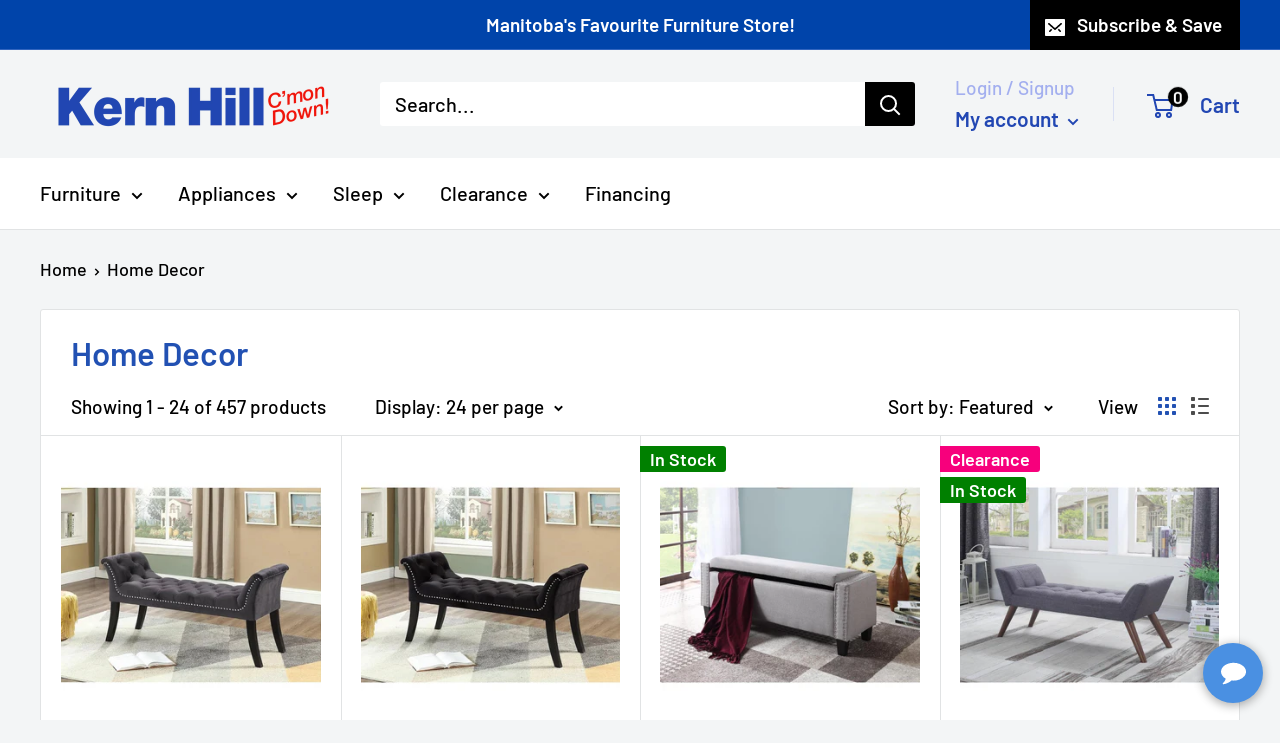

--- FILE ---
content_type: text/html; charset=utf-8
request_url: https://www.kernhill.ca/collections/home-decor
body_size: 43260
content:
<!doctype html>

<html class="no-js" lang="en">
  <head>
    <meta charset="utf-8">
    <meta name="viewport" content="width=device-width, initial-scale=1.0, height=device-height, minimum-scale=1.0, maximum-scale=1.0">
    <meta name="theme-color" content="#ff0000"><title>Home Decor
</title>

    <link rel="canonical" href="https://www.kernhill.ca/collections/home-decor"><link rel="shortcut icon" href="//www.kernhill.ca/cdn/shop/files/Kern_Hill_Logo_Favicon_96x96.png?v=1666108017" type="image/png"><link rel="preload" as="style" href="//www.kernhill.ca/cdn/shop/t/13/assets/theme.css?v=50760345197307893111749143618">
    <link rel="preload" as="style" href="//www.kernhill.ca/cdn/shop/t/13/assets/tailbasify.css?v=73420383718474294731749143617">
    <link rel="preload" as="script" href="//www.kernhill.ca/cdn/shop/t/13/assets/theme.js?v=157934377250492358541749143618">
    <link rel="preload" as="script" href="//www.kernhill.ca/cdn/shop/t/13/assets/custom.js?v=10688982351616245311749143616">
    <link rel="preconnect" href="https://cdn.shopify.com">
    <link rel="preconnect" href="https://fonts.shopifycdn.com">
    <link rel="dns-prefetch" href="https://productreviews.shopifycdn.com">
    <link rel="dns-prefetch" href="https://ajax.googleapis.com">
    <link rel="dns-prefetch" href="https://maps.googleapis.com">
    <link rel="dns-prefetch" href="https://maps.gstatic.com">

    <meta property="og:type" content="website">
  <meta property="og:title" content="Home Decor">
  <meta property="og:image" content="http://www.kernhill.ca/cdn/shop/products/554107_1.jpg?v=1665073750">
  <meta property="og:image:secure_url" content="https://www.kernhill.ca/cdn/shop/products/554107_1.jpg?v=1665073750">
  <meta property="og:image:width" content="993">
  <meta property="og:image:height" content="993"><meta property="og:url" content="https://www.kernhill.ca/collections/home-decor">
<meta property="og:site_name" content="Kern-Hill Furniture"><meta name="twitter:card" content="summary"><meta name="twitter:title" content="Home Decor">
  <meta name="twitter:description" content="">
  <meta name="twitter:image" content="https://www.kernhill.ca/cdn/shop/products/554107_1_600x600_crop_center.jpg?v=1665073750">
    <link rel="preload" href="//www.kernhill.ca/cdn/fonts/barlow/barlow_n6.329f582a81f63f125e63c20a5a80ae9477df68e1.woff2" as="font" type="font/woff2" crossorigin><link rel="preload" href="//www.kernhill.ca/cdn/fonts/barlow/barlow_n5.a193a1990790eba0cc5cca569d23799830e90f07.woff2" as="font" type="font/woff2" crossorigin><style>
  @font-face {
  font-family: Barlow;
  font-weight: 600;
  font-style: normal;
  font-display: swap;
  src: url("//www.kernhill.ca/cdn/fonts/barlow/barlow_n6.329f582a81f63f125e63c20a5a80ae9477df68e1.woff2") format("woff2"),
       url("//www.kernhill.ca/cdn/fonts/barlow/barlow_n6.0163402e36247bcb8b02716880d0b39568412e9e.woff") format("woff");
}

  @font-face {
  font-family: Barlow;
  font-weight: 500;
  font-style: normal;
  font-display: swap;
  src: url("//www.kernhill.ca/cdn/fonts/barlow/barlow_n5.a193a1990790eba0cc5cca569d23799830e90f07.woff2") format("woff2"),
       url("//www.kernhill.ca/cdn/fonts/barlow/barlow_n5.ae31c82169b1dc0715609b8cc6a610b917808358.woff") format("woff");
}

@font-face {
  font-family: Barlow;
  font-weight: 600;
  font-style: normal;
  font-display: swap;
  src: url("//www.kernhill.ca/cdn/fonts/barlow/barlow_n6.329f582a81f63f125e63c20a5a80ae9477df68e1.woff2") format("woff2"),
       url("//www.kernhill.ca/cdn/fonts/barlow/barlow_n6.0163402e36247bcb8b02716880d0b39568412e9e.woff") format("woff");
}

@font-face {
  font-family: Barlow;
  font-weight: 600;
  font-style: italic;
  font-display: swap;
  src: url("//www.kernhill.ca/cdn/fonts/barlow/barlow_i6.5a22bd20fb27bad4d7674cc6e666fb9c77d813bb.woff2") format("woff2"),
       url("//www.kernhill.ca/cdn/fonts/barlow/barlow_i6.1c8787fcb59f3add01a87f21b38c7ef797e3b3a1.woff") format("woff");
}


  @font-face {
  font-family: Barlow;
  font-weight: 700;
  font-style: normal;
  font-display: swap;
  src: url("//www.kernhill.ca/cdn/fonts/barlow/barlow_n7.691d1d11f150e857dcbc1c10ef03d825bc378d81.woff2") format("woff2"),
       url("//www.kernhill.ca/cdn/fonts/barlow/barlow_n7.4fdbb1cb7da0e2c2f88492243ffa2b4f91924840.woff") format("woff");
}

  @font-face {
  font-family: Barlow;
  font-weight: 500;
  font-style: italic;
  font-display: swap;
  src: url("//www.kernhill.ca/cdn/fonts/barlow/barlow_i5.714d58286997b65cd479af615cfa9bb0a117a573.woff2") format("woff2"),
       url("//www.kernhill.ca/cdn/fonts/barlow/barlow_i5.0120f77e6447d3b5df4bbec8ad8c2d029d87fb21.woff") format("woff");
}

  @font-face {
  font-family: Barlow;
  font-weight: 700;
  font-style: italic;
  font-display: swap;
  src: url("//www.kernhill.ca/cdn/fonts/barlow/barlow_i7.50e19d6cc2ba5146fa437a5a7443c76d5d730103.woff2") format("woff2"),
       url("//www.kernhill.ca/cdn/fonts/barlow/barlow_i7.47e9f98f1b094d912e6fd631cc3fe93d9f40964f.woff") format("woff");
}


  :root {
    --default-text-font-size : 15px;
    --base-text-font-size    : 20px;
    --heading-font-family    : Barlow, sans-serif;
    --heading-font-weight    : 600;
    --heading-font-style     : normal;
    --text-font-family       : Barlow, sans-serif;
    --text-font-weight       : 500;
    --text-font-style        : normal;
    --text-font-bolder-weight: 600;
    --text-link-decoration   : underline;

    --text-color               : #000000;
    --text-color-rgb           : 0, 0, 0;
    --heading-color            : #2251b3;
    --border-color             : #e1e3e4;
    --border-color-rgb         : 225, 227, 228;
    --form-border-color        : #d4d6d8;
    --accent-color             : #ff0000;
    --accent-color-rgb         : 255, 0, 0;
    --link-color               : #00badb;
    --link-color-hover         : #00798e;
    --background               : #f3f5f6;
    --secondary-background     : #ffffff;
    --secondary-background-rgb : 255, 255, 255;
    --accent-background        : rgba(255, 0, 0, 0.08);

    --input-background: #ffffff;

    --error-color       : #ff0000;
    --error-background  : rgba(255, 0, 0, 0.07);
    --success-color     : #00aa00;
    --success-background: rgba(0, 170, 0, 0.11);

    --primary-button-background      : #000000;
    --primary-button-background-rgb  : 0, 0, 0;
    --primary-button-text-color      : #ffffff;
    --secondary-button-background    : #1e2d7d;
    --secondary-button-background-rgb: 30, 45, 125;
    --secondary-button-text-color    : #ffffff;

    --header-background      : #f3f5f6;
    --header-text-color      : #2247b3;
    --header-light-text-color: #a3afef;
    --header-border-color    : rgba(163, 175, 239, 0.3);
    --header-accent-color    : #000000;

    --footer-background-color:    #1d1c1c;
    --footer-heading-text-color:  #ffffff;
    --footer-body-text-color:     #e1e3e4;
    --footer-body-text-color-rgb: 225, 227, 228;
    --footer-accent-color:        #2247b3;
    --footer-accent-color-rgb:    34, 71, 179;
    --footer-border:              none;
    
    --flickity-arrow-color: #abb1b4;--product-on-sale-accent           : #ee0000;
    --product-on-sale-accent-rgb       : 238, 0, 0;
    --product-on-sale-color            : #ffffff;
    --product-in-stock-color           : #008a00;
    --product-low-stock-color          : #ee0000;
    --product-sold-out-color           : #8a9297;
    --product-custom-label-1-background: #1e2d7d;
    --product-custom-label-1-color     : #ffffff;
    --product-custom-label-2-background: #00a500;
    --product-custom-label-2-color     : #ffffff;
    --product-review-star-color        : #ffbd00;
    --product-custom-tag-promo-end-date-background  : #FF0000;
    --product-custom-tag-promo-end-date-color  : #ffffff;

    --mobile-container-gutter : 20px;
    --desktop-container-gutter: 40px;

    /* Shopify related variables */
    --payment-terms-background-color: #f3f5f6;
  }
</style>

<script>
  // IE11 does not have support for CSS variables, so we have to polyfill them
  if (!(((window || {}).CSS || {}).supports && window.CSS.supports('(--a: 0)'))) {
    const script = document.createElement('script');
    script.type = 'text/javascript';
    script.src = 'https://cdn.jsdelivr.net/npm/css-vars-ponyfill@2';
    script.onload = function() {
      cssVars({});
    };

    document.getElementsByTagName('head')[0].appendChild(script);
  }
</script>


    <script>window.performance && window.performance.mark && window.performance.mark('shopify.content_for_header.start');</script><meta name="google-site-verification" content="IPqn2jWXyh41Z4SBSFO8oAYWnwLGyQf1HF4ZJsljj-k">
<meta name="google-site-verification" content="IPqn2jWXyh41Z4SBSFO8oAYWnwLGyQf1HF4ZJsljj-k">
<meta name="facebook-domain-verification" content="h95g3nnsh3ozq2y4uvsahq7qs1ja0e">
<meta id="shopify-digital-wallet" name="shopify-digital-wallet" content="/57604735059/digital_wallets/dialog">
<meta name="shopify-checkout-api-token" content="f98b757a7b157542953bc7e251efd93d">
<link rel="alternate" type="application/atom+xml" title="Feed" href="/collections/home-decor.atom" />
<link rel="next" href="/collections/home-decor?page=2">
<link rel="alternate" type="application/json+oembed" href="https://www.kernhill.ca/collections/home-decor.oembed">
<script async="async" src="/checkouts/internal/preloads.js?locale=en-CA"></script>
<link rel="preconnect" href="https://shop.app" crossorigin="anonymous">
<script async="async" src="https://shop.app/checkouts/internal/preloads.js?locale=en-CA&shop_id=57604735059" crossorigin="anonymous"></script>
<script id="apple-pay-shop-capabilities" type="application/json">{"shopId":57604735059,"countryCode":"CA","currencyCode":"CAD","merchantCapabilities":["supports3DS"],"merchantId":"gid:\/\/shopify\/Shop\/57604735059","merchantName":"Kern-Hill Furniture","requiredBillingContactFields":["postalAddress","email","phone"],"requiredShippingContactFields":["postalAddress","email","phone"],"shippingType":"shipping","supportedNetworks":["visa","masterCard","amex","discover","interac","jcb"],"total":{"type":"pending","label":"Kern-Hill Furniture","amount":"1.00"},"shopifyPaymentsEnabled":true,"supportsSubscriptions":true}</script>
<script id="shopify-features" type="application/json">{"accessToken":"f98b757a7b157542953bc7e251efd93d","betas":["rich-media-storefront-analytics"],"domain":"www.kernhill.ca","predictiveSearch":true,"shopId":57604735059,"locale":"en"}</script>
<script>var Shopify = Shopify || {};
Shopify.shop = "kern-hillfurniture.myshopify.com";
Shopify.locale = "en";
Shopify.currency = {"active":"CAD","rate":"1.0"};
Shopify.country = "CA";
Shopify.theme = {"name":"MTailbasifyWarehouse\/merchants\/1958-kern...","id":135985659987,"schema_name":"Warehouse","schema_version":"2.6.6","theme_store_id":null,"role":"main"};
Shopify.theme.handle = "null";
Shopify.theme.style = {"id":null,"handle":null};
Shopify.cdnHost = "www.kernhill.ca/cdn";
Shopify.routes = Shopify.routes || {};
Shopify.routes.root = "/";</script>
<script type="module">!function(o){(o.Shopify=o.Shopify||{}).modules=!0}(window);</script>
<script>!function(o){function n(){var o=[];function n(){o.push(Array.prototype.slice.apply(arguments))}return n.q=o,n}var t=o.Shopify=o.Shopify||{};t.loadFeatures=n(),t.autoloadFeatures=n()}(window);</script>
<script>
  window.ShopifyPay = window.ShopifyPay || {};
  window.ShopifyPay.apiHost = "shop.app\/pay";
  window.ShopifyPay.redirectState = null;
</script>
<script id="shop-js-analytics" type="application/json">{"pageType":"collection"}</script>
<script defer="defer" async type="module" src="//www.kernhill.ca/cdn/shopifycloud/shop-js/modules/v2/client.init-shop-cart-sync_BT-GjEfc.en.esm.js"></script>
<script defer="defer" async type="module" src="//www.kernhill.ca/cdn/shopifycloud/shop-js/modules/v2/chunk.common_D58fp_Oc.esm.js"></script>
<script defer="defer" async type="module" src="//www.kernhill.ca/cdn/shopifycloud/shop-js/modules/v2/chunk.modal_xMitdFEc.esm.js"></script>
<script type="module">
  await import("//www.kernhill.ca/cdn/shopifycloud/shop-js/modules/v2/client.init-shop-cart-sync_BT-GjEfc.en.esm.js");
await import("//www.kernhill.ca/cdn/shopifycloud/shop-js/modules/v2/chunk.common_D58fp_Oc.esm.js");
await import("//www.kernhill.ca/cdn/shopifycloud/shop-js/modules/v2/chunk.modal_xMitdFEc.esm.js");

  window.Shopify.SignInWithShop?.initShopCartSync?.({"fedCMEnabled":true,"windoidEnabled":true});

</script>
<script>
  window.Shopify = window.Shopify || {};
  if (!window.Shopify.featureAssets) window.Shopify.featureAssets = {};
  window.Shopify.featureAssets['shop-js'] = {"shop-cart-sync":["modules/v2/client.shop-cart-sync_DZOKe7Ll.en.esm.js","modules/v2/chunk.common_D58fp_Oc.esm.js","modules/v2/chunk.modal_xMitdFEc.esm.js"],"init-fed-cm":["modules/v2/client.init-fed-cm_B6oLuCjv.en.esm.js","modules/v2/chunk.common_D58fp_Oc.esm.js","modules/v2/chunk.modal_xMitdFEc.esm.js"],"shop-cash-offers":["modules/v2/client.shop-cash-offers_D2sdYoxE.en.esm.js","modules/v2/chunk.common_D58fp_Oc.esm.js","modules/v2/chunk.modal_xMitdFEc.esm.js"],"shop-login-button":["modules/v2/client.shop-login-button_QeVjl5Y3.en.esm.js","modules/v2/chunk.common_D58fp_Oc.esm.js","modules/v2/chunk.modal_xMitdFEc.esm.js"],"pay-button":["modules/v2/client.pay-button_DXTOsIq6.en.esm.js","modules/v2/chunk.common_D58fp_Oc.esm.js","modules/v2/chunk.modal_xMitdFEc.esm.js"],"shop-button":["modules/v2/client.shop-button_DQZHx9pm.en.esm.js","modules/v2/chunk.common_D58fp_Oc.esm.js","modules/v2/chunk.modal_xMitdFEc.esm.js"],"avatar":["modules/v2/client.avatar_BTnouDA3.en.esm.js"],"init-windoid":["modules/v2/client.init-windoid_CR1B-cfM.en.esm.js","modules/v2/chunk.common_D58fp_Oc.esm.js","modules/v2/chunk.modal_xMitdFEc.esm.js"],"init-shop-for-new-customer-accounts":["modules/v2/client.init-shop-for-new-customer-accounts_C_vY_xzh.en.esm.js","modules/v2/client.shop-login-button_QeVjl5Y3.en.esm.js","modules/v2/chunk.common_D58fp_Oc.esm.js","modules/v2/chunk.modal_xMitdFEc.esm.js"],"init-shop-email-lookup-coordinator":["modules/v2/client.init-shop-email-lookup-coordinator_BI7n9ZSv.en.esm.js","modules/v2/chunk.common_D58fp_Oc.esm.js","modules/v2/chunk.modal_xMitdFEc.esm.js"],"init-shop-cart-sync":["modules/v2/client.init-shop-cart-sync_BT-GjEfc.en.esm.js","modules/v2/chunk.common_D58fp_Oc.esm.js","modules/v2/chunk.modal_xMitdFEc.esm.js"],"shop-toast-manager":["modules/v2/client.shop-toast-manager_DiYdP3xc.en.esm.js","modules/v2/chunk.common_D58fp_Oc.esm.js","modules/v2/chunk.modal_xMitdFEc.esm.js"],"init-customer-accounts":["modules/v2/client.init-customer-accounts_D9ZNqS-Q.en.esm.js","modules/v2/client.shop-login-button_QeVjl5Y3.en.esm.js","modules/v2/chunk.common_D58fp_Oc.esm.js","modules/v2/chunk.modal_xMitdFEc.esm.js"],"init-customer-accounts-sign-up":["modules/v2/client.init-customer-accounts-sign-up_iGw4briv.en.esm.js","modules/v2/client.shop-login-button_QeVjl5Y3.en.esm.js","modules/v2/chunk.common_D58fp_Oc.esm.js","modules/v2/chunk.modal_xMitdFEc.esm.js"],"shop-follow-button":["modules/v2/client.shop-follow-button_CqMgW2wH.en.esm.js","modules/v2/chunk.common_D58fp_Oc.esm.js","modules/v2/chunk.modal_xMitdFEc.esm.js"],"checkout-modal":["modules/v2/client.checkout-modal_xHeaAweL.en.esm.js","modules/v2/chunk.common_D58fp_Oc.esm.js","modules/v2/chunk.modal_xMitdFEc.esm.js"],"shop-login":["modules/v2/client.shop-login_D91U-Q7h.en.esm.js","modules/v2/chunk.common_D58fp_Oc.esm.js","modules/v2/chunk.modal_xMitdFEc.esm.js"],"lead-capture":["modules/v2/client.lead-capture_BJmE1dJe.en.esm.js","modules/v2/chunk.common_D58fp_Oc.esm.js","modules/v2/chunk.modal_xMitdFEc.esm.js"],"payment-terms":["modules/v2/client.payment-terms_Ci9AEqFq.en.esm.js","modules/v2/chunk.common_D58fp_Oc.esm.js","modules/v2/chunk.modal_xMitdFEc.esm.js"]};
</script>
<script>(function() {
  var isLoaded = false;
  function asyncLoad() {
    if (isLoaded) return;
    isLoaded = true;
    var urls = ["https:\/\/cloudsearch-1f874.kxcdn.com\/shopify.js?filtersEnabled=1\u0026shop=kern-hillfurniture.myshopify.com"];
    for (var i = 0; i < urls.length; i++) {
      var s = document.createElement('script');
      s.type = 'text/javascript';
      s.async = true;
      s.src = urls[i];
      var x = document.getElementsByTagName('script')[0];
      x.parentNode.insertBefore(s, x);
    }
  };
  if(window.attachEvent) {
    window.attachEvent('onload', asyncLoad);
  } else {
    window.addEventListener('load', asyncLoad, false);
  }
})();</script>
<script id="__st">var __st={"a":57604735059,"offset":-18000,"reqid":"3b16f71b-b908-47f5-ac1f-73f3a48f8572-1769090984","pageurl":"www.kernhill.ca\/collections\/home-decor","u":"54cb3e4e932e","p":"collection","rtyp":"collection","rid":272299917395};</script>
<script>window.ShopifyPaypalV4VisibilityTracking = true;</script>
<script id="captcha-bootstrap">!function(){'use strict';const t='contact',e='account',n='new_comment',o=[[t,t],['blogs',n],['comments',n],[t,'customer']],c=[[e,'customer_login'],[e,'guest_login'],[e,'recover_customer_password'],[e,'create_customer']],r=t=>t.map((([t,e])=>`form[action*='/${t}']:not([data-nocaptcha='true']) input[name='form_type'][value='${e}']`)).join(','),a=t=>()=>t?[...document.querySelectorAll(t)].map((t=>t.form)):[];function s(){const t=[...o],e=r(t);return a(e)}const i='password',u='form_key',d=['recaptcha-v3-token','g-recaptcha-response','h-captcha-response',i],f=()=>{try{return window.sessionStorage}catch{return}},m='__shopify_v',_=t=>t.elements[u];function p(t,e,n=!1){try{const o=window.sessionStorage,c=JSON.parse(o.getItem(e)),{data:r}=function(t){const{data:e,action:n}=t;return t[m]||n?{data:e,action:n}:{data:t,action:n}}(c);for(const[e,n]of Object.entries(r))t.elements[e]&&(t.elements[e].value=n);n&&o.removeItem(e)}catch(o){console.error('form repopulation failed',{error:o})}}const l='form_type',E='cptcha';function T(t){t.dataset[E]=!0}const w=window,h=w.document,L='Shopify',v='ce_forms',y='captcha';let A=!1;((t,e)=>{const n=(g='f06e6c50-85a8-45c8-87d0-21a2b65856fe',I='https://cdn.shopify.com/shopifycloud/storefront-forms-hcaptcha/ce_storefront_forms_captcha_hcaptcha.v1.5.2.iife.js',D={infoText:'Protected by hCaptcha',privacyText:'Privacy',termsText:'Terms'},(t,e,n)=>{const o=w[L][v],c=o.bindForm;if(c)return c(t,g,e,D).then(n);var r;o.q.push([[t,g,e,D],n]),r=I,A||(h.body.append(Object.assign(h.createElement('script'),{id:'captcha-provider',async:!0,src:r})),A=!0)});var g,I,D;w[L]=w[L]||{},w[L][v]=w[L][v]||{},w[L][v].q=[],w[L][y]=w[L][y]||{},w[L][y].protect=function(t,e){n(t,void 0,e),T(t)},Object.freeze(w[L][y]),function(t,e,n,w,h,L){const[v,y,A,g]=function(t,e,n){const i=e?o:[],u=t?c:[],d=[...i,...u],f=r(d),m=r(i),_=r(d.filter((([t,e])=>n.includes(e))));return[a(f),a(m),a(_),s()]}(w,h,L),I=t=>{const e=t.target;return e instanceof HTMLFormElement?e:e&&e.form},D=t=>v().includes(t);t.addEventListener('submit',(t=>{const e=I(t);if(!e)return;const n=D(e)&&!e.dataset.hcaptchaBound&&!e.dataset.recaptchaBound,o=_(e),c=g().includes(e)&&(!o||!o.value);(n||c)&&t.preventDefault(),c&&!n&&(function(t){try{if(!f())return;!function(t){const e=f();if(!e)return;const n=_(t);if(!n)return;const o=n.value;o&&e.removeItem(o)}(t);const e=Array.from(Array(32),(()=>Math.random().toString(36)[2])).join('');!function(t,e){_(t)||t.append(Object.assign(document.createElement('input'),{type:'hidden',name:u})),t.elements[u].value=e}(t,e),function(t,e){const n=f();if(!n)return;const o=[...t.querySelectorAll(`input[type='${i}']`)].map((({name:t})=>t)),c=[...d,...o],r={};for(const[a,s]of new FormData(t).entries())c.includes(a)||(r[a]=s);n.setItem(e,JSON.stringify({[m]:1,action:t.action,data:r}))}(t,e)}catch(e){console.error('failed to persist form',e)}}(e),e.submit())}));const S=(t,e)=>{t&&!t.dataset[E]&&(n(t,e.some((e=>e===t))),T(t))};for(const o of['focusin','change'])t.addEventListener(o,(t=>{const e=I(t);D(e)&&S(e,y())}));const B=e.get('form_key'),M=e.get(l),P=B&&M;t.addEventListener('DOMContentLoaded',(()=>{const t=y();if(P)for(const e of t)e.elements[l].value===M&&p(e,B);[...new Set([...A(),...v().filter((t=>'true'===t.dataset.shopifyCaptcha))])].forEach((e=>S(e,t)))}))}(h,new URLSearchParams(w.location.search),n,t,e,['guest_login'])})(!0,!0)}();</script>
<script integrity="sha256-4kQ18oKyAcykRKYeNunJcIwy7WH5gtpwJnB7kiuLZ1E=" data-source-attribution="shopify.loadfeatures" defer="defer" src="//www.kernhill.ca/cdn/shopifycloud/storefront/assets/storefront/load_feature-a0a9edcb.js" crossorigin="anonymous"></script>
<script crossorigin="anonymous" defer="defer" src="//www.kernhill.ca/cdn/shopifycloud/storefront/assets/shopify_pay/storefront-65b4c6d7.js?v=20250812"></script>
<script data-source-attribution="shopify.dynamic_checkout.dynamic.init">var Shopify=Shopify||{};Shopify.PaymentButton=Shopify.PaymentButton||{isStorefrontPortableWallets:!0,init:function(){window.Shopify.PaymentButton.init=function(){};var t=document.createElement("script");t.src="https://www.kernhill.ca/cdn/shopifycloud/portable-wallets/latest/portable-wallets.en.js",t.type="module",document.head.appendChild(t)}};
</script>
<script data-source-attribution="shopify.dynamic_checkout.buyer_consent">
  function portableWalletsHideBuyerConsent(e){var t=document.getElementById("shopify-buyer-consent"),n=document.getElementById("shopify-subscription-policy-button");t&&n&&(t.classList.add("hidden"),t.setAttribute("aria-hidden","true"),n.removeEventListener("click",e))}function portableWalletsShowBuyerConsent(e){var t=document.getElementById("shopify-buyer-consent"),n=document.getElementById("shopify-subscription-policy-button");t&&n&&(t.classList.remove("hidden"),t.removeAttribute("aria-hidden"),n.addEventListener("click",e))}window.Shopify?.PaymentButton&&(window.Shopify.PaymentButton.hideBuyerConsent=portableWalletsHideBuyerConsent,window.Shopify.PaymentButton.showBuyerConsent=portableWalletsShowBuyerConsent);
</script>
<script data-source-attribution="shopify.dynamic_checkout.cart.bootstrap">document.addEventListener("DOMContentLoaded",(function(){function t(){return document.querySelector("shopify-accelerated-checkout-cart, shopify-accelerated-checkout")}if(t())Shopify.PaymentButton.init();else{new MutationObserver((function(e,n){t()&&(Shopify.PaymentButton.init(),n.disconnect())})).observe(document.body,{childList:!0,subtree:!0})}}));
</script>
<link id="shopify-accelerated-checkout-styles" rel="stylesheet" media="screen" href="https://www.kernhill.ca/cdn/shopifycloud/portable-wallets/latest/accelerated-checkout-backwards-compat.css" crossorigin="anonymous">
<style id="shopify-accelerated-checkout-cart">
        #shopify-buyer-consent {
  margin-top: 1em;
  display: inline-block;
  width: 100%;
}

#shopify-buyer-consent.hidden {
  display: none;
}

#shopify-subscription-policy-button {
  background: none;
  border: none;
  padding: 0;
  text-decoration: underline;
  font-size: inherit;
  cursor: pointer;
}

#shopify-subscription-policy-button::before {
  box-shadow: none;
}

      </style>

<script>window.performance && window.performance.mark && window.performance.mark('shopify.content_for_header.end');</script>

    <link rel="stylesheet" href="//www.kernhill.ca/cdn/shop/t/13/assets/theme.css?v=50760345197307893111749143618">
    <link rel="stylesheet" href="//www.kernhill.ca/cdn/shop/t/13/assets/tailbasify.css?v=73420383718474294731749143617">

    


  <script type="application/ld+json">
  {
    "@context": "http://schema.org",
    "@type": "BreadcrumbList",
  "itemListElement": [{
      "@type": "ListItem",
      "position": 1,
      "name": "Home",
      "item": "https://www.kernhill.ca"
    },{
          "@type": "ListItem",
          "position": 2,
          "name": "Home Decor",
          "item": "https://www.kernhill.ca/collections/home-decor"
        }]
  }
  </script>


    <script src="//scripts.iconnode.com/92799.js"></script>

  <!-- Google Tag Manager -->
<script>(function(w,d,s,l,i){w[l]=w[l]||[];w[l].push({'gtm.start':
new Date().getTime(),event:'gtm.js'});var f=d.getElementsByTagName(s)[0],
j=d.createElement(s),dl=l!='dataLayer'?'&l='+l:'';j.async=true;j.src=
'https://www.googletagmanager.com/gtm.js?id='+i+dl;f.parentNode.insertBefore(j,f);
})(window,document,'script','dataLayer','GTM-TGRPQ7P');</script>
<!-- End Google Tag Manager -->

 <script>  
  /**
  * Author: Md Syed Khomeni Alsan
  * Email: khomenialsan@gmail.com
  * Linkedin: https://linkedin.com/thedatametrics
  * Version: 2.0
  * Last Update: 27 Dec 2023
  */
  
  (function() {
      class Ultimate_Shopify_DataLayer {
        constructor() {
          window.dataLayer = window.dataLayer || []; 
          
          // use a prefix of events name
          this.eventPrefix = '';

          //Keep the value false to get non-formatted product ID
          this.formattedItemId = true; 

          // data schema
          this.dataSchema = {
            ecommerce: {
                show: true
            },
            dynamicRemarketing: {
                show: false,
                business_vertical: 'retail'
            }
          }

          // add to wishlist selectors
          this.addToWishListSelectors = {
            'addWishListIcon': '',
            'gridItemSelector': '',
            'productLinkSelector': 'a[href*="/products/"]'
          }

          // quick view selectors
          this.quickViewSelector = {
            'quickViewElement': '',
            'gridItemSelector': '',
            'productLinkSelector': 'a[href*="/products/"]'
          }

          // mini cart button selector
          this.miniCartButton = [
            'a[href="/cart"]', 
          ];
          this.miniCartAppersOn = 'click';


          // begin checkout buttons/links selectors
          this.beginCheckoutButtons = [
            'input[name="checkout"]',
            'button[name="checkout"]',
            'a[href="/checkout"]',
            '.additional-checkout-buttons',
          ];

          // direct checkout button selector
          this.shopifyDirectCheckoutButton = [
            '.shopify-payment-button'
          ]

          //Keep the value true if Add to Cart redirects to the cart page
          this.isAddToCartRedirect = false;
          
          // keep the value false if cart items increment/decrement/remove refresh page 
          this.isAjaxCartIncrementDecrement = true;
          

          // Caution: Do not modify anything below this line, as it may result in it not functioning correctly.
          this.cart = {"note":null,"attributes":{},"original_total_price":0,"total_price":0,"total_discount":0,"total_weight":0.0,"item_count":0,"items":[],"requires_shipping":false,"currency":"CAD","items_subtotal_price":0,"cart_level_discount_applications":[],"checkout_charge_amount":0}
          this.countryCode = "CA";
          this.collectData();  
          this.storeURL = "https://www.kernhill.ca";
        }

        updateCart() {
          fetch("/cart.js")
          .then((response) => response.json())
          .then((data) => {
            this.cart = data;
          });
        }

       debounce(delay) {         
          let timeoutId;
          return function(func) {
            const context = this;
            const args = arguments;
            
            clearTimeout(timeoutId);
            
            timeoutId = setTimeout(function() {
              func.apply(context, args);
            }, delay);
          };
        }

        collectData() { 
            this.customerData();
            this.ajaxRequestData();
            this.searchPageData();
            this.miniCartData();
            this.beginCheckoutData();
  
            
  
            
  
            
              this.collectionsPageData();
            
            
            this.addToWishListData();
            this.quickViewData();
            this.formData();
            this.phoneClickData();
            this.emailClickData();
        }        

        //logged in customer data 
        customerData() {
            const currentUser = {};
            

            if (currentUser.email) {
              currentUser.hash_email = "e3b0c44298fc1c149afbf4c8996fb92427ae41e4649b934ca495991b7852b855"
            }

            window.dataLayer = window.dataLayer || [];
            dataLayer.push({
              customer: currentUser
            });
        }

        // add_to_cart, remove_from_cart, search
        ajaxRequestData() {
          const self = this;
          
          // handle non-ajax add to cart
          if(this.isAddToCartRedirect) {
            document.addEventListener('submit', function(event) {
              const addToCartForm = event.target.closest('form[action="/cart/add"]');
              if(addToCartForm) {
                event.preventDefault();
                
                const formData = new FormData(addToCartForm);
            
                fetch(window.Shopify.routes.root + 'cart/add.js', {
                  method: 'POST',
                  body: formData
                })
                .then(response => {
                    window.location.href = "/cart";
                })
                .catch((error) => {
                  console.error('Error:', error);
                });
              }
            });
          }
          
          // fetch
          let originalFetch = window.fetch;
          let debounce = this.debounce(800);
          
          window.fetch = function () {
            return originalFetch.apply(this, arguments).then((response) => {
              if (response.ok) {
                let cloneResponse = response.clone();
                let requestURL = arguments[0];
                
                if(/.*\/search\/?.*\?.*q=.+/.test(requestURL) && !requestURL.includes('&requestFrom=uldt')) {   
                  const queryString = requestURL.split('?')[1];
                  const urlParams = new URLSearchParams(queryString);
                  const search_term = urlParams.get("q");

                  debounce(function() {
                    fetch(`${self.storeURL}/search/suggest.json?q=${search_term}&resources[type]=product&requestFrom=uldt`)
                      .then(res => res.json())
                      .then(function(data) {
                            const products = data.resources.results.products;
                            if(products.length) {
                              const fetchRequests = products.map(product =>
                                fetch(`${self.storeURL}/${product.url.split('?')[0]}.js`)
                                  .then(response => response.json())
                                  .catch(error => console.error('Error fetching:', error))
                              );

                              Promise.all(fetchRequests)
                                .then(products => {
                                    const items = products.map((product) => {
                                      return {
                                        product_id: product.id,
                                        product_title: product.title,
                                        variant_id: product.variants[0].id,
                                        variant_title: product.variants[0].title,
                                        vendor: product.vendor,
                                        total_discount: 0,
                                        final_price: product.price_min,
                                        product_type: product.type, 
                                        quantity: 1
                                      }
                                    });

                                    self.ecommerceDataLayer('search', {search_term, items});
                                })
                            }else {
                              self.ecommerceDataLayer('search', {search_term, items: []});
                            }
                      });
                  });
                }
                else if (requestURL.includes("/cart/add")) {
                  cloneResponse.text().then((text) => {
                    let data = JSON.parse(text);

                    if(data.items && Array.isArray(data.items)) {
                      data.items.forEach(function(item) {
                         self.ecommerceDataLayer('add_to_cart', {items: [item]});
                      })
                    } else {
                      self.ecommerceDataLayer('add_to_cart', {items: [data]});
                    }
                    self.updateCart();
                  });
                }else if(requestURL.includes("/cart/change") || requestURL.includes("/cart/update")) {
                  
                   cloneResponse.text().then((text) => {
                     
                    let newCart = JSON.parse(text);
                    let newCartItems = newCart.items;
                    let oldCartItems = self.cart.items;

                    for(let i = 0; i < oldCartItems.length; i++) {
                      let item = oldCartItems[i];
                      let newItem = newCartItems.find(newItems => newItems.id === item.id);


                      if(newItem) {

                        if(newItem.quantity > item.quantity) {
                          // cart item increment
                          let quantity = (newItem.quantity - item.quantity);
                          let updatedItem = {...item, quantity}
                          self.ecommerceDataLayer('add_to_cart', {items: [updatedItem]});
                          self.updateCart(); 

                        }else if(newItem.quantity < item.quantity) {
                          // cart item decrement
                          let quantity = (item.quantity - newItem.quantity);
                          let updatedItem = {...item, quantity}
                          self.ecommerceDataLayer('remove_from_cart', {items: [updatedItem]});
                          self.updateCart(); 
                        }
                        

                      }else {
                        self.ecommerceDataLayer('remove_from_cart', {items: [item]});
                        self.updateCart(); 
                      }
                    }
                     
                  });
                }
              }
              return response;
            });
          }
          // end fetch 


          //xhr
          var origXMLHttpRequest = XMLHttpRequest;
          XMLHttpRequest = function() {
            var requestURL;
    
            var xhr = new origXMLHttpRequest();
            var origOpen = xhr.open;
            var origSend = xhr.send;
            
            // Override the `open` function.
            xhr.open = function(method, url) {
                requestURL = url;
                return origOpen.apply(this, arguments);
            };
    
    
            xhr.send = function() {
    
                // Only proceed if the request URL matches what we're looking for.
                if (requestURL.includes("/cart/add") || requestURL.includes("/cart/change") || /.*\/search\/?.*\?.*q=.+/.test(requestURL)) {
        
                    xhr.addEventListener('load', function() {
                        if (xhr.readyState === 4) {
                            if (xhr.status >= 200 && xhr.status < 400) { 

                              if(/.*\/search\/?.*\?.*q=.+/.test(requestURL) && !requestURL.inclides('&requestFrom=uldt')) {
                                const queryString = requestURL.split('?')[1];
                                const urlParams = new URLSearchParams(queryString);
                                const search_term = urlParams.get("q");

                                debounce(function() {
                                    fetch(`${self.storeURL}/search/suggest.json?q=${search_term}&resources[type]=product&requestFrom=uldt`)
                                      .then(res => res.json())
                                      .then(function(data) {
                                            const products = data.resources.results.products;
                                            if(products.length) {
                                              const fetchRequests = products.map(product =>
                                                fetch(`${self.storeURL}/${product.url.split('?')[0]}.js`)
                                                  .then(response => response.json())
                                                  .catch(error => console.error('Error fetching:', error))
                                              );
                
                                              Promise.all(fetchRequests)
                                                .then(products => {
                                                    const items = products.map((product) => {
                                                      return {
                                                        product_id: product.id,
                                                        product_title: product.title,
                                                        variant_id: product.variants[0].id,
                                                        variant_title: product.variants[0].title,
                                                        vendor: product.vendor,
                                                        total_discount: 0,
                                                        final_price: product.price_min,
                                                        product_type: product.type, 
                                                        quantity: 1
                                                      }
                                                    });
                
                                                    self.ecommerceDataLayer('search', {search_term, items});
                                                })
                                            }else {
                                              self.ecommerceDataLayer('search', {search_term, items: []});
                                            }
                                      });
                                  });

                              }

                              else if(requestURL.includes("/cart/add")) {
                                 
                                   const item = JSON.parse(xhr.responseText);
                                   self.ecommerceDataLayer('add_to_cart', {items: [item]});
                                   self.updateCart();
                                 
                               }else if(requestURL.includes("/cart/change")) {
                                 
                                  const newCart = JSON.parse(xhr.responseText);
                                  const newCartItems = newCart.items;
                                  let oldCartItems = self.cart.items;
              
                                  for(let i = 0; i < oldCartItems.length; i++) {
                                    let item = oldCartItems[i];
                                    let newItem = newCartItems.find(newItems => newItems.id === item.id);
              
              
                                    if(newItem) {
                                      if(newItem.quantity > item.quantity) {
                                        // cart item increment
                                        let quantity = (newItem.quantity - item.quantity);
                                        let updatedItem = {...item, quantity}
                                        self.ecommerceDataLayer('add_to_cart', {items: [updatedItem]});
                                        self.updateCart(); 
              
                                      }else if(newItem.quantity < item.quantity) {
                                        // cart item decrement
                                        let quantity = (item.quantity - newItem.quantity);
                                        let updatedItem = {...item, quantity}
                                        self.ecommerceDataLayer('remove_from_cart', {items: [updatedItem]});
                                        self.updateCart(); 
                                      }
                                      
              
                                    }else {
                                      self.ecommerceDataLayer('remove_from_cart', {items: [item]});
                                      self.updateCart(); 
                                    }
                                  }
                               }          
                            }
                        }
                    });
                }
    
                return origSend.apply(this, arguments);
            };
    
            return xhr;
          }; 
          //end xhr
        }

        // search event from search page
        searchPageData() {
          const self = this;
          let pageUrl = window.location.href;
          
          if(/.+\/search\?.*\&?q=.+/.test(pageUrl)) {   
            const queryString = pageUrl.split('?')[1];
            const urlParams = new URLSearchParams(queryString);
            const search_term = urlParams.get("q");
                
            fetch(`https://www.kernhill.ca/search/suggest.json?q=${search_term}&resources[type]=product&requestFrom=uldt`)
            .then(res => res.json())
            .then(function(data) {
                  const products = data.resources.results.products;
                  if(products.length) {
                    const fetchRequests = products.map(product =>
                      fetch(`${self.storeURL}/${product.url.split('?')[0]}.js`)
                        .then(response => response.json())
                        .catch(error => console.error('Error fetching:', error))
                    );
                    Promise.all(fetchRequests)
                    .then(products => {
                        const items = products.map((product) => {
                            return {
                            product_id: product.id,
                            product_title: product.title,
                            variant_id: product.variants[0].id,
                            variant_title: product.variants[0].title,
                            vendor: product.vendor,
                            total_discount: 0,
                            final_price: product.price_min,
                            product_type: product.type, 
                            quantity: 1
                            }
                        });

                        self.ecommerceDataLayer('search', {search_term, items});
                    });
                  }else {
                    self.ecommerceDataLayer('search', {search_term, items: []});
                  }
            });
          }
        }

        // view_cart
        miniCartData() {
          if(this.miniCartButton.length) {
            let self = this;
            if(this.miniCartAppersOn === 'hover') {
              this.miniCartAppersOn = 'mouseenter';
            }
            this.miniCartButton.forEach((selector) => {
            let miniCartButton = document.querySelector(selector);

              if(miniCartButton) {
                miniCartButton.addEventListener(self.miniCartAppersOn, () => {
                  self.ecommerceDataLayer('view_cart', self.cart);
                });
              }
            });
          }
        }

        // begin_checkout
        beginCheckoutData() {
          let self = this;
          document.addEventListener('pointerdown', () => {
            let targetElement = event.target.closest(self.beginCheckoutButtons.join(', '));
            if(targetElement) {
              self.ecommerceDataLayer('begin_checkout', self.cart);
            }
          });
        }

        // view_cart, add_to_cart, remove_from_cart
        viewCartPageData() {
          
          this.ecommerceDataLayer('view_cart', this.cart);

          //if cart quantity chagne reload page 
          if(!this.isAjaxCartIncrementDecrement) {
            const self = this;
            document.addEventListener('pointerdown', (event) => {
              const target = event.target.closest('a[href*="/cart/change?"]');
              if(target) {
                const linkUrl = target.getAttribute('href');
                const queryString = linkUrl.split("?")[1];
                const urlParams = new URLSearchParams(queryString);
                const newQuantity = urlParams.get("quantity");
                const line = urlParams.get("line");
                const cart_id = urlParams.get("id");
        
                
                if(newQuantity && (line || cart_id)) {
                  let item = line ? {...self.cart.items[line - 1]} : self.cart.items.find(item => item.key === cart_id);
        
                  let event = 'add_to_cart';
                  if(newQuantity < item.quantity) {
                    event = 'remove_from_cart';
                  }
        
                  let quantity = Math.abs(newQuantity - item.quantity);
                  item['quantity'] = quantity;
        
                  self.ecommerceDataLayer(event, {items: [item]});
                }
              }
            });
          }
        }

        productSinglePage() {
        
        }

        collectionsPageData() {
          var ecommerce = {
            'items': [
              
                {
                    'product_id': 6877933207635,
                    'variant_id': 42317944979539,
                    'vendor': "IFDC",
                    'total_discount': 0,
                    'variant_title': "Default Title",
                    'product_title': "IFDC Home Decor Benches IF 6230",
                    'final_price': Number(29900),
                    'product_type': "Home Decor",
                    'item_list_id': 272299917395,
                    'item_list_name': "Home Decor",
                    'quantity': 1
                },
              
                {
                    'product_id': 6877933273171,
                    'variant_id': 42317944946771,
                    'vendor': "IFDC",
                    'total_discount': 0,
                    'variant_title': "Default Title",
                    'product_title': "IFDC Home Decor Benches IF 6231",
                    'final_price': Number(29900),
                    'product_type': "Home Decor",
                    'item_list_id': 272299917395,
                    'item_list_name': "Home Decor",
                    'quantity': 1
                },
              
                {
                    'product_id': 6877933469779,
                    'variant_id': 42317945012307,
                    'vendor': "IFDC",
                    'total_discount': 0,
                    'variant_title': "Default Title",
                    'product_title': "IFDC Home Decor Benches IF 6250",
                    'final_price': Number(29900),
                    'product_type': "Home Decor",
                    'item_list_id': 272299917395,
                    'item_list_name': "Home Decor",
                    'quantity': 1
                },
              
                {
                    'product_id': 6877933535315,
                    'variant_id': 42317945077843,
                    'vendor': "IFDC",
                    'total_discount': 0,
                    'variant_title': "Default Title",
                    'product_title': "IFDC Home Decor Benches IF 632",
                    'final_price': Number(24900),
                    'product_type': "Home Decor",
                    'item_list_id': 272299917395,
                    'item_list_name': "Home Decor",
                    'quantity': 1
                },
              
                {
                    'product_id': 6877933633619,
                    'variant_id': 42430932779091,
                    'vendor': "IFDC",
                    'total_discount': 0,
                    'variant_title': "Default Title",
                    'product_title': "IFDC Home Decor Benches IF 668-DGR",
                    'final_price': Number(39900),
                    'product_type': "Home Decor",
                    'item_list_id': 272299917395,
                    'item_list_name': "Home Decor",
                    'quantity': 1
                },
              
                {
                    'product_id': 6877933666387,
                    'variant_id': 42317945110611,
                    'vendor': "IFDC",
                    'total_discount': 0,
                    'variant_title': "Default Title",
                    'product_title': "IFDC Home Decor Benches IF 668-EX",
                    'final_price': Number(29900),
                    'product_type': "Home Decor",
                    'item_list_id': 272299917395,
                    'item_list_name': "Home Decor",
                    'quantity': 1
                },
              
                {
                    'product_id': 6878012833875,
                    'variant_id': 40342466134099,
                    'vendor': "Signature Design by Ashley",
                    'total_discount': 0,
                    'variant_title': "Default Title",
                    'product_title': "Signature Design by Ashley Chevron A1000445 Pouf",
                    'final_price': Number(17944),
                    'product_type': "Home Decor",
                    'item_list_id': 272299917395,
                    'item_list_name': "Home Decor",
                    'quantity': 1
                },
              
                {
                    'product_id': 6878014275667,
                    'variant_id': 40342468657235,
                    'vendor': "Signature Design by Ashley",
                    'total_discount': 0,
                    'variant_title': "Default Title",
                    'product_title': "Signature Design by Ashley Absalom A1000550 Pouf",
                    'final_price': Number(16986),
                    'product_type': "Home Decor",
                    'item_list_id': 272299917395,
                    'item_list_name': "Home Decor",
                    'quantity': 1
                },
              
                {
                    'product_id': 6878016667731,
                    'variant_id': 40342473408595,
                    'vendor': "Signature Design by Ashley",
                    'total_discount': 0,
                    'variant_title': "Default Title",
                    'product_title': "Signature Design by Ashley Dympna A2C00115 Accessory Set",
                    'final_price': Number(11928),
                    'product_type': "Home Decor",
                    'item_list_id': 272299917395,
                    'item_list_name': "Home Decor",
                    'quantity': 1
                },
              
                {
                    'product_id': 6878016798803,
                    'variant_id': 40342473736275,
                    'vendor': "Signature Design by Ashley",
                    'total_discount': 0,
                    'variant_title': "Default Title",
                    'product_title': "Signature Design by Ashley Ogaleesha A8010036 Wall Sconce",
                    'final_price': Number(9951),
                    'product_type': "Home Decor",
                    'item_list_id': 272299917395,
                    'item_list_name': "Home Decor",
                    'quantity': 1
                },
              
                {
                    'product_id': 6878016831571,
                    'variant_id': 40342473769043,
                    'vendor': "Signature Design by Ashley",
                    'total_discount': 0,
                    'variant_title': "Default Title",
                    'product_title': "Signature Design by Ashley Odella A8010009 Wall Decor Set",
                    'final_price': Number(16986),
                    'product_type': "Home Decor",
                    'item_list_id': 272299917395,
                    'item_list_name': "Home Decor",
                    'quantity': 1
                },
              
                {
                    'product_id': 6878020272211,
                    'variant_id': 40342480912467,
                    'vendor': "Signature Design by Ashley",
                    'total_discount': 0,
                    'variant_title': "Default Title",
                    'product_title': "Signature Design by Ashley Augustina A8010110 Wall Clock",
                    'final_price': Number(23969),
                    'product_type': "Home Decor",
                    'item_list_id': 272299917395,
                    'item_list_name': "Home Decor",
                    'quantity': 1
                },
              
                {
                    'product_id': 6878025777235,
                    'variant_id': 40342494183507,
                    'vendor': "Signature Design by Ashley",
                    'total_discount': 0,
                    'variant_title': "Default Title",
                    'product_title': "Signature Design by Ashley Sweed Valley A1000420 Pouf",
                    'final_price': Number(16986),
                    'product_type': "Home Decor",
                    'item_list_id': 272299917395,
                    'item_list_name': "Home Decor",
                    'quantity': 1
                },
              
                {
                    'product_id': 6878026006611,
                    'variant_id': 40342494740563,
                    'vendor': "Signature Design by Ashley",
                    'total_discount': 0,
                    'variant_title': "Default Title",
                    'product_title': "Signature Design by Ashley Brayton A2000094 Basket Set",
                    'final_price': Number(6938),
                    'product_type': "Home Decor",
                    'item_list_id': 272299917395,
                    'item_list_name': "Home Decor",
                    'quantity': 1
                },
              
                {
                    'product_id': 6878026203219,
                    'variant_id': 40342495166547,
                    'vendor': "Signature Design by Ashley",
                    'total_discount': 0,
                    'variant_title': "Default Title",
                    'product_title': "Signature Design by Ashley Diedrick A2000346 Lantern Set",
                    'final_price': Number(8993),
                    'product_type': "Home Decor",
                    'item_list_id': 272299917395,
                    'item_list_name': "Home Decor",
                    'quantity': 1
                },
              
                {
                    'product_id': 6878026367059,
                    'variant_id': 40342495428691,
                    'vendor': "Signature Design by Ashley",
                    'total_discount': 0,
                    'variant_title': "Default Title",
                    'product_title': "Signature Design by Ashley Fossil Ridge A4000039 Storage Bench",
                    'final_price': Number(80907),
                    'product_type': "Home Decor",
                    'item_list_id': 272299917395,
                    'item_list_name': "Home Decor",
                    'quantity': 1
                },
              
                {
                    'product_id': 6878026530899,
                    'variant_id': 40342495789139,
                    'vendor': "Signature Design by Ashley",
                    'total_discount': 0,
                    'variant_title': "Default Title",
                    'product_title': "Signature Design by Ashley Ana Sofia A8010068 Wall Clock",
                    'final_price': Number(17944),
                    'product_type': "Home Decor",
                    'item_list_id': 272299917395,
                    'item_list_name': "Home Decor",
                    'quantity': 1
                },
              
                {
                    'product_id': 6878029086803,
                    'variant_id': 40342500376659,
                    'vendor': "Signature Design by Ashley",
                    'total_discount': 0,
                    'variant_title': "Default Title",
                    'product_title': "Signature Design by Ashley Dimitra A2000110 Vase Set",
                    'final_price': Number(12963),
                    'product_type': "Home Decor",
                    'item_list_id': 272299917395,
                    'item_list_name': "Home Decor",
                    'quantity': 1
                },
              
                {
                    'product_id': 6878029938771,
                    'variant_id': 40342503260243,
                    'vendor': "Signature Design by Ashley",
                    'total_discount': 0,
                    'variant_title': "Default Title",
                    'product_title': "Signature Design by Ashley Forestmin A4000045 Bookcase",
                    'final_price': Number(64921),
                    'product_type': "Home Decor",
                    'item_list_id': 272299917395,
                    'item_list_name': "Home Decor",
                    'quantity': 1
                },
              
                {
                    'product_id': 6878030168147,
                    'variant_id': 40342503817299,
                    'vendor': "Signature Design by Ashley",
                    'total_discount': 0,
                    'variant_title': "Default Title",
                    'product_title': "Signature Design by Ashley Payson A8010076 Wall Clock",
                    'final_price': Number(19999),
                    'product_type': "Home Decor",
                    'item_list_id': 272299917395,
                    'item_list_name': "Home Decor",
                    'quantity': 1
                },
              
                {
                    'product_id': 6878030233683,
                    'variant_id': 40342503882835,
                    'vendor': "Signature Design by Ashley",
                    'total_discount': 0,
                    'variant_title': "Default Title",
                    'product_title': "Signature Design by Ashley Kalene A8000152 Wall Art",
                    'final_price': Number(14918),
                    'product_type': "Home Decor",
                    'item_list_id': 272299917395,
                    'item_list_name': "Home Decor",
                    'quantity': 1
                },
              
                {
                    'product_id': 6878038360147,
                    'variant_id': 40342525083731,
                    'vendor': "Signature Design by Ashley",
                    'total_discount': 0,
                    'variant_title': "Default Title",
                    'product_title': "Signature Design by Ashley Philyra A8000253 Wall Art",
                    'final_price': Number(40955),
                    'product_type': "Home Decor",
                    'item_list_id': 272299917395,
                    'item_list_name': "Home Decor",
                    'quantity': 1
                },
              
                {
                    'product_id': 6878038687827,
                    'variant_id': 40342525542483,
                    'vendor': "Signature Design by Ashley",
                    'total_discount': 0,
                    'variant_title': "Default Title",
                    'product_title': "Signature Design by Ashley Dumi A8010153 Wall Sconce",
                    'final_price': Number(8993),
                    'product_type': "Home Decor",
                    'item_list_id': 272299917395,
                    'item_list_name': "Home Decor",
                    'quantity': 1
                },
              
                {
                    'product_id': 6878048190547,
                    'variant_id': 40342549299283,
                    'vendor': "Signature Design by Ashley",
                    'total_discount': 0,
                    'variant_title': "Default Title",
                    'product_title': "Signature Design by Ashley Mohsen A2000135 Vase Set",
                    'final_price': Number(11906),
                    'product_type': "Home Decor",
                    'item_list_id': 272299917395,
                    'item_list_name': "Home Decor",
                    'quantity': 1
                },
              
              ]
          };

          ecommerce['item_list_id'] = 272299917395
          ecommerce['item_list_name'] = "Home Decor"

          this.ecommerceDataLayer('view_item_list', ecommerce);
        }
        
        
        // add to wishlist
        addToWishListData() {
          if(this.addToWishListSelectors && this.addToWishListSelectors.addWishListIcon) {
            const self = this;
            document.addEventListener('pointerdown', (event) => {
              let target = event.target;
              
              if(target.closest(self.addToWishListSelectors.addWishListIcon)) {
                let pageULR = window.location.href.replace(/\?.+/, '');
                let requestURL = undefined;
          
                if(/\/products\/[^/]+$/.test(pageULR)) {
                  requestURL = pageULR;
                } else if(self.addToWishListSelectors.gridItemSelector && self.addToWishListSelectors.productLinkSelector) {
                  let itemElement = target.closest(self.addToWishListSelectors.gridItemSelector);
                  if(itemElement) {
                    let linkElement = itemElement.querySelector(self.addToWishListSelectors.productLinkSelector); 
                    if(linkElement) {
                      let link = linkElement.getAttribute('href').replace(/\?.+/g, '');
                      if(link && /\/products\/[^/]+$/.test(link)) {
                        requestURL = link;
                      }
                    }
                  }
                }

                if(requestURL) {
                  fetch(requestURL + '.json')
                    .then(res => res.json())
                    .then(result => {
                      let data = result.product;                    
                      if(data) {
                        let dataLayerData = {
                          product_id: data.id,
                            variant_id: data.variants[0].id,
                            product_title: data.title,
                          quantity: 1,
                          final_price: parseFloat(data.variants[0].price) * 100,
                          total_discount: 0,
                          product_type: data.product_type,
                          vendor: data.vendor,
                          variant_title: (data.variants[0].title !== 'Default Title') ? data.variants[0].title : undefined,
                          sku: data.variants[0].sku,
                        }

                        self.ecommerceDataLayer('add_to_wishlist', {items: [dataLayerData]});
                      }
                    });
                }
              }
            });
          }
        }

        quickViewData() {
          if(this.quickViewSelector.quickViewElement && this.quickViewSelector.gridItemSelector && this.quickViewSelector.productLinkSelector) {
            const self = this;
            document.addEventListener('pointerdown', (event) => {
              let target = event.target;
              if(target.closest(self.quickViewSelector.quickViewElement)) {
                let requestURL = undefined;
                let itemElement = target.closest(this.quickViewSelector.gridItemSelector );
                
                if(itemElement) {
                  let linkElement = itemElement.querySelector(self.quickViewSelector.productLinkSelector); 
                  if(linkElement) {
                    let link = linkElement.getAttribute('href').replace(/\?.+/g, '');
                    if(link && /\/products\/[^/]+$/.test(link)) {
                      requestURL = link;
                    }
                  }
                }   
                
                if(requestURL) {
                    fetch(requestURL + '.json')
                      .then(res => res.json())
                      .then(result => {
                        let data = result.product;                    
                        if(data) {
                          let dataLayerData = {
                            product_id: data.id,
                            variant_id: data.variants[0].id,
                            product_title: data.title,
                            quantity: 1,
                            final_price: parseFloat(data.variants[0].price) * 100,
                            total_discount: 0,
                            product_type: data.product_type,
                            vendor: data.vendor,
                            variant_title: (data.variants[0].title !== 'Default Title') ? data.variants[0].title : undefined,
                            sku: data.variants[0].sku,
                          }
  
                          self.ecommerceDataLayer('view_item', {items: [dataLayerData]});
                          self.quickViewVariants = data.variants;
                          self.quickViewedItem = dataLayerData;
                        }
                      });
                  }
              }
            });

            
              if(this.shopifyDirectCheckoutButton.length) {
                let self = this;
                document.addEventListener('pointerdown', (event) => {
                  let target = event.target;
                  let checkoutButton = event.target.closest(this.shopifyDirectCheckoutButton.join(', '));
                  
                  if(self.quickViewVariants && self.quickViewedItem && self.quickViewVariants.length && checkoutButton) {

                    let checkoutForm = checkoutButton.closest('form[action*="/cart/add"]');
                    if(checkoutForm) {
                        let quantity = 1;
                        let varientInput = checkoutForm.querySelector('input[name="id"]');
                        let quantitySelector = checkoutForm.getAttribute('id');

                        if(quantitySelector) {
                          let quentityInput = document.querySelector('input[name="quantity"][form="'+quantitySelector+'"]');
                          if(quentityInput) {
                              quantity = +quentityInput.value;
                          }
                        }

                        if(varientInput) {
                            let variant_id = parseInt(varientInput.value);

                            if(variant_id) {
                                const variant = self.quickViewVariants.find(item => item.id === +variant_id);
                                if(variant && self.quickViewedItem) {
                                    self.quickViewedItem['variant_id'] = variant_id;
                                    self.quickViewedItem['variant_title'] = variant.title;
                                    self.quickViewedItem['final_price'] = parseFloat(variant.price) * 100;
                                    self.quickViewedItem['quantity'] = quantity; 
    
                                    self.ecommerceDataLayer('add_to_cart', {items: [self.quickViewedItem]});
                                    self.ecommerceDataLayer('begin_checkout', {items: [self.quickViewedItem]});
                                }
                            }
                        }
                    }

                  }
                }); 
            }
            
          }
        }

        // all ecommerce events
        ecommerceDataLayer(event, data) {
          const self = this;
          dataLayer.push({ 'ecommerce': null });
          const dataLayerData = {
            "event": this.eventPrefix + event,
            'ecommerce': {
               'currency': this.cart.currency,
               'items': data.items.map((item, index) => {
                 const dataLayerItem = {
                    'index': index,
                    'item_id': this.formattedItemId  ? `shopify_${this.countryCode}_${item.product_id}_${item.variant_id}` : item.product_id.toString(),
                    'product_id': item.product_id.toString(),
                    'variant_id': item.variant_id.toString(),
                    'item_name': item.product_title,
                    'quantity': item.quantity,
                    'price': +((item.final_price / 100).toFixed(2)),
                    'discount': item.total_discount ? +((item.total_discount / 100).toFixed(2)) : 0 
                }

                if(item.product_type) {
                  dataLayerItem['item_category'] = item.product_type;
                }
                
                if(item.vendor) {
                  dataLayerItem['item_brand'] = item.vendor;
                }
               
                if(item.variant_title && item.variant_title !== 'Default Title') {
                  dataLayerItem['item_variant'] = item.variant_title;
                }
              
                if(item.sku) {
                  dataLayerItem['sku'] = item.sku;
                }

                if(item.item_list_name) {
                  dataLayerItem['item_list_name'] = item.item_list_name;
                }

                if(item.item_list_id) {
                  dataLayerItem['item_list_id'] = item.item_list_id.toString()
                }

                return dataLayerItem;
              })
            }
          }

          if(data.total_price !== undefined) {
            dataLayerData['ecommerce']['value'] =  +((data.total_price / 100).toFixed(2));
          } else {
            dataLayerData['ecommerce']['value'] = +(dataLayerData['ecommerce']['items'].reduce((total, item) => total + item.price, 0)).toFixed(2);
          }
          
          if(data.item_list_id) {
            dataLayerData['ecommerce']['item_list_id'] = data.item_list_id;
          }
          
          if(data.item_list_name) {
            dataLayerData['ecommerce']['item_list_name'] = data.item_list_name;
          }

          if(data.search_term) {
            dataLayerData['search_term'] = data.search_term;
          }

          if(self.dataSchema.dynamicRemarketing && self.dataSchema.dynamicRemarketing.show) {
            dataLayer.push({ 'dynamicRemarketing': null });
            dataLayerData['dynamicRemarketing'] = {
                value: dataLayerData.ecommerce.value,
                items: dataLayerData.ecommerce.items.map(item => ({id: item.item_id, google_business_vertical: self.dataSchema.dynamicRemarketing.business_vertical}))
            }
          }

          if(!self.dataSchema.ecommerce ||  !self.dataSchema.ecommerce.show) {
            delete dataLayerData['ecommerce'];
          }

          dataLayer.push(dataLayerData);
        }

        
        // contact form submit & newsletters signup
        formData() {
          const self = this;
          document.addEventListener('submit', function(event) {

            let targetForm = event.target.closest('form[action^="/contact"]');


            if(targetForm) {
              const formData = {
                form_location: window.location.href,
                form_id: targetForm.getAttribute('id'),
                form_classes: targetForm.getAttribute('class')
              };
                            
              let formType = targetForm.querySelector('input[name="form_type"]');
              let inputs = targetForm.querySelectorAll("input:not([type=hidden]):not([type=submit]), textarea, select");
              
              inputs.forEach(function(input) {
                var inputName = input.name;
                var inputValue = input.value;
                
                if (inputName && inputValue) {
                  var matches = inputName.match(/\[(.*?)\]/);
                  if (matches && matches.length > 1) {
                     var fieldName = matches[1];
                     formData[fieldName] = input.value;
                  }
                }
              });
              
              if(formType && formType.value === 'customer') {
                dataLayer.push({ event: self.eventPrefix + 'newsletter_signup', ...formData});
              } else if(formType && formType.value === 'contact') {
                dataLayer.push({ event: self.eventPrefix + 'contact_form_submit', ...formData});
              }
            }
          });

        }

        // phone_number_click event
        phoneClickData() {
          const self = this; 
          document.addEventListener('click', function(event) {
            let target = event.target.closest('a[href^="tel:"]');
            if(target) {
              let phone_number = target.getAttribute('href').replace('tel:', '');
              dataLayer.push({
                event: self.eventPrefix + 'phone_number_click',
                page_location: window.location.href,
                link_classes: target.getAttribute('class'),
                link_id: target.getAttribute('id'),
                phone_number
              })
            }
          });
        }
  
        // email_click event
        emailClickData() {
          const self = this; 
          document.addEventListener('click', function(event) {
            let target = event.target.closest('a[href^="mailto:"]');
            if(target) {
              let email_address = target.getAttribute('href').replace('mailto:', '');
              dataLayer.push({
                event: self.eventPrefix + 'email_click',
                page_location: window.location.href,
                link_classes: target.getAttribute('class'),
                link_id: target.getAttribute('id'),
                email_address
              })
            }
          });
        }
      } 
      // end Ultimate_Shopify_DataLayer

      document.addEventListener('DOMContentLoaded', function() {
        try{
          new Ultimate_Shopify_DataLayer();
        }catch(error) {
          console.log(error);
        }
      });
    
  })();
</script>



<script>
  window.routes = window.routes || {};
  window.routes.cart_add_url = "\/cart\/add";
  window.routes.cart_change_url = "\/cart\/change";
  window.routes.cart_update_url = "\/cart\/update";

  window.ct_gtm_settings = {
    storefront_token: 'aa060a31716a91857fb1cd22e6834f66', // Enter the storefront token
    currency: "CAD", // Currency to track in
    shop_url: "https:\/\/www.kernhill.ca", // The shop URL needed for the API calls
    searchPagePath: '/search', // The search path. Go to the search results page and enter document.location.pathname in the console and use that
    template: "collection", // The current page template
    customer: null, // The current customer
    collectionTitle: "Home Decor", // The collection title if on a collection page
    productDetails: null, // The variant ID needed for the API
  }

  
</script>


  
    <script>
      // This allows to expose several variables to the global scope, to be used in scripts
      window.theme = {
        pageType: "collection",
        cartCount: 0,
        moneyFormat: "${{amount}}",
        moneyWithCurrencyFormat: "${{amount}} CAD",
        currencyCodeEnabled: false,
        showDiscount: false,
        discountMode: "saving",
        searchMode: "product,article",
        searchUnavailableProducts: "last",
        cartType: "page"
      };

      window.routes = {
        rootUrl: "\/",
        rootUrlWithoutSlash: '',
        cartUrl: "\/cart",
        cartAddUrl: "\/cart\/add",
        cartChangeUrl: "\/cart\/change",
        searchUrl: "\/search",
        productRecommendationsUrl: "\/recommendations\/products"
      };

      window.languages = {
        productRegularPrice: "Regular price",
        productSalePrice: "Sale price",
        collectionOnSaleLabel: "Save {{savings}}",
        productFormUnavailable: "Unavailable",
        productFormAddToCart: "Add to cart",
        productFormSoldOut: "Sold out",
        productAdded: "Product has been added to your cart",
        productAddedShort: "Added!",
        shippingEstimatorNoResults: "No shipping could be found for your address.",
        shippingEstimatorOneResult: "There is one shipping rate for your address:",
        shippingEstimatorMultipleResults: "There are {{count}} shipping rates for your address:",
        shippingEstimatorErrors: "There are some errors:",
        viewMore: "View more",
        viewLess: "View less"
      };

      window.lazySizesConfig = {
        loadHidden: false,
        hFac: 0.8,
        expFactor: 3,
        customMedia: {
          '--phone': '(max-width: 640px)',
          '--tablet': '(min-width: 641px) and (max-width: 1023px)',
          '--lap': '(min-width: 1024px)'
        }
      };

      document.documentElement.className = document.documentElement.className.replace('no-js', 'js');
    </script><script src="//www.kernhill.ca/cdn/shop/t/13/assets/theme.js?v=157934377250492358541749143618" defer></script>
    <script src="//www.kernhill.ca/cdn/shop/t/13/assets/custom.js?v=10688982351616245311749143616" defer></script><script>
        (function () {
          window.onpageshow = function() {
            // We force re-freshing the cart content onpageshow, as most browsers will serve a cache copy when hitting the
            // back button, which cause staled data
            document.documentElement.dispatchEvent(new CustomEvent('cart:refresh', {
              bubbles: true,
              detail: {scrollToTop: false}
            }));
          };
        })();
      </script><!-- Google Tag Manager -->
<script>(function(w,d,s,l,i){w[l]=w[l]||[];w[l].push({'gtm.start':
new Date().getTime(),event:'gtm.js'});var f=d.getElementsByTagName(s)[0],
j=d.createElement(s),dl=l!='dataLayer'?'&l='+l:'';j.async=true;j.src=
'https://www.googletagmanager.com/gtm.js?id='+i+dl;f.parentNode.insertBefore(j,f);
})(window,document,'script','dataLayer','GTM-5VST5QG');</script>
<!-- End Google Tag Manager -->
  <link href="https://monorail-edge.shopifysvc.com" rel="dns-prefetch">
<script>(function(){if ("sendBeacon" in navigator && "performance" in window) {try {var session_token_from_headers = performance.getEntriesByType('navigation')[0].serverTiming.find(x => x.name == '_s').description;} catch {var session_token_from_headers = undefined;}var session_cookie_matches = document.cookie.match(/_shopify_s=([^;]*)/);var session_token_from_cookie = session_cookie_matches && session_cookie_matches.length === 2 ? session_cookie_matches[1] : "";var session_token = session_token_from_headers || session_token_from_cookie || "";function handle_abandonment_event(e) {var entries = performance.getEntries().filter(function(entry) {return /monorail-edge.shopifysvc.com/.test(entry.name);});if (!window.abandonment_tracked && entries.length === 0) {window.abandonment_tracked = true;var currentMs = Date.now();var navigation_start = performance.timing.navigationStart;var payload = {shop_id: 57604735059,url: window.location.href,navigation_start,duration: currentMs - navigation_start,session_token,page_type: "collection"};window.navigator.sendBeacon("https://monorail-edge.shopifysvc.com/v1/produce", JSON.stringify({schema_id: "online_store_buyer_site_abandonment/1.1",payload: payload,metadata: {event_created_at_ms: currentMs,event_sent_at_ms: currentMs}}));}}window.addEventListener('pagehide', handle_abandonment_event);}}());</script>
<script id="web-pixels-manager-setup">(function e(e,d,r,n,o){if(void 0===o&&(o={}),!Boolean(null===(a=null===(i=window.Shopify)||void 0===i?void 0:i.analytics)||void 0===a?void 0:a.replayQueue)){var i,a;window.Shopify=window.Shopify||{};var t=window.Shopify;t.analytics=t.analytics||{};var s=t.analytics;s.replayQueue=[],s.publish=function(e,d,r){return s.replayQueue.push([e,d,r]),!0};try{self.performance.mark("wpm:start")}catch(e){}var l=function(){var e={modern:/Edge?\/(1{2}[4-9]|1[2-9]\d|[2-9]\d{2}|\d{4,})\.\d+(\.\d+|)|Firefox\/(1{2}[4-9]|1[2-9]\d|[2-9]\d{2}|\d{4,})\.\d+(\.\d+|)|Chrom(ium|e)\/(9{2}|\d{3,})\.\d+(\.\d+|)|(Maci|X1{2}).+ Version\/(15\.\d+|(1[6-9]|[2-9]\d|\d{3,})\.\d+)([,.]\d+|)( \(\w+\)|)( Mobile\/\w+|) Safari\/|Chrome.+OPR\/(9{2}|\d{3,})\.\d+\.\d+|(CPU[ +]OS|iPhone[ +]OS|CPU[ +]iPhone|CPU IPhone OS|CPU iPad OS)[ +]+(15[._]\d+|(1[6-9]|[2-9]\d|\d{3,})[._]\d+)([._]\d+|)|Android:?[ /-](13[3-9]|1[4-9]\d|[2-9]\d{2}|\d{4,})(\.\d+|)(\.\d+|)|Android.+Firefox\/(13[5-9]|1[4-9]\d|[2-9]\d{2}|\d{4,})\.\d+(\.\d+|)|Android.+Chrom(ium|e)\/(13[3-9]|1[4-9]\d|[2-9]\d{2}|\d{4,})\.\d+(\.\d+|)|SamsungBrowser\/([2-9]\d|\d{3,})\.\d+/,legacy:/Edge?\/(1[6-9]|[2-9]\d|\d{3,})\.\d+(\.\d+|)|Firefox\/(5[4-9]|[6-9]\d|\d{3,})\.\d+(\.\d+|)|Chrom(ium|e)\/(5[1-9]|[6-9]\d|\d{3,})\.\d+(\.\d+|)([\d.]+$|.*Safari\/(?![\d.]+ Edge\/[\d.]+$))|(Maci|X1{2}).+ Version\/(10\.\d+|(1[1-9]|[2-9]\d|\d{3,})\.\d+)([,.]\d+|)( \(\w+\)|)( Mobile\/\w+|) Safari\/|Chrome.+OPR\/(3[89]|[4-9]\d|\d{3,})\.\d+\.\d+|(CPU[ +]OS|iPhone[ +]OS|CPU[ +]iPhone|CPU IPhone OS|CPU iPad OS)[ +]+(10[._]\d+|(1[1-9]|[2-9]\d|\d{3,})[._]\d+)([._]\d+|)|Android:?[ /-](13[3-9]|1[4-9]\d|[2-9]\d{2}|\d{4,})(\.\d+|)(\.\d+|)|Mobile Safari.+OPR\/([89]\d|\d{3,})\.\d+\.\d+|Android.+Firefox\/(13[5-9]|1[4-9]\d|[2-9]\d{2}|\d{4,})\.\d+(\.\d+|)|Android.+Chrom(ium|e)\/(13[3-9]|1[4-9]\d|[2-9]\d{2}|\d{4,})\.\d+(\.\d+|)|Android.+(UC? ?Browser|UCWEB|U3)[ /]?(15\.([5-9]|\d{2,})|(1[6-9]|[2-9]\d|\d{3,})\.\d+)\.\d+|SamsungBrowser\/(5\.\d+|([6-9]|\d{2,})\.\d+)|Android.+MQ{2}Browser\/(14(\.(9|\d{2,})|)|(1[5-9]|[2-9]\d|\d{3,})(\.\d+|))(\.\d+|)|K[Aa][Ii]OS\/(3\.\d+|([4-9]|\d{2,})\.\d+)(\.\d+|)/},d=e.modern,r=e.legacy,n=navigator.userAgent;return n.match(d)?"modern":n.match(r)?"legacy":"unknown"}(),u="modern"===l?"modern":"legacy",c=(null!=n?n:{modern:"",legacy:""})[u],f=function(e){return[e.baseUrl,"/wpm","/b",e.hashVersion,"modern"===e.buildTarget?"m":"l",".js"].join("")}({baseUrl:d,hashVersion:r,buildTarget:u}),m=function(e){var d=e.version,r=e.bundleTarget,n=e.surface,o=e.pageUrl,i=e.monorailEndpoint;return{emit:function(e){var a=e.status,t=e.errorMsg,s=(new Date).getTime(),l=JSON.stringify({metadata:{event_sent_at_ms:s},events:[{schema_id:"web_pixels_manager_load/3.1",payload:{version:d,bundle_target:r,page_url:o,status:a,surface:n,error_msg:t},metadata:{event_created_at_ms:s}}]});if(!i)return console&&console.warn&&console.warn("[Web Pixels Manager] No Monorail endpoint provided, skipping logging."),!1;try{return self.navigator.sendBeacon.bind(self.navigator)(i,l)}catch(e){}var u=new XMLHttpRequest;try{return u.open("POST",i,!0),u.setRequestHeader("Content-Type","text/plain"),u.send(l),!0}catch(e){return console&&console.warn&&console.warn("[Web Pixels Manager] Got an unhandled error while logging to Monorail."),!1}}}}({version:r,bundleTarget:l,surface:e.surface,pageUrl:self.location.href,monorailEndpoint:e.monorailEndpoint});try{o.browserTarget=l,function(e){var d=e.src,r=e.async,n=void 0===r||r,o=e.onload,i=e.onerror,a=e.sri,t=e.scriptDataAttributes,s=void 0===t?{}:t,l=document.createElement("script"),u=document.querySelector("head"),c=document.querySelector("body");if(l.async=n,l.src=d,a&&(l.integrity=a,l.crossOrigin="anonymous"),s)for(var f in s)if(Object.prototype.hasOwnProperty.call(s,f))try{l.dataset[f]=s[f]}catch(e){}if(o&&l.addEventListener("load",o),i&&l.addEventListener("error",i),u)u.appendChild(l);else{if(!c)throw new Error("Did not find a head or body element to append the script");c.appendChild(l)}}({src:f,async:!0,onload:function(){if(!function(){var e,d;return Boolean(null===(d=null===(e=window.Shopify)||void 0===e?void 0:e.analytics)||void 0===d?void 0:d.initialized)}()){var d=window.webPixelsManager.init(e)||void 0;if(d){var r=window.Shopify.analytics;r.replayQueue.forEach((function(e){var r=e[0],n=e[1],o=e[2];d.publishCustomEvent(r,n,o)})),r.replayQueue=[],r.publish=d.publishCustomEvent,r.visitor=d.visitor,r.initialized=!0}}},onerror:function(){return m.emit({status:"failed",errorMsg:"".concat(f," has failed to load")})},sri:function(e){var d=/^sha384-[A-Za-z0-9+/=]+$/;return"string"==typeof e&&d.test(e)}(c)?c:"",scriptDataAttributes:o}),m.emit({status:"loading"})}catch(e){m.emit({status:"failed",errorMsg:(null==e?void 0:e.message)||"Unknown error"})}}})({shopId: 57604735059,storefrontBaseUrl: "https://www.kernhill.ca",extensionsBaseUrl: "https://extensions.shopifycdn.com/cdn/shopifycloud/web-pixels-manager",monorailEndpoint: "https://monorail-edge.shopifysvc.com/unstable/produce_batch",surface: "storefront-renderer",enabledBetaFlags: ["2dca8a86"],webPixelsConfigList: [{"id":"404226131","configuration":"{\"config\":\"{\\\"pixel_id\\\":\\\"AW-979630304\\\",\\\"target_country\\\":\\\"CA\\\",\\\"gtag_events\\\":[{\\\"type\\\":\\\"search\\\",\\\"action_label\\\":\\\"AW-979630304\\\/ee5rCN6-wYkYEODxj9MD\\\"},{\\\"type\\\":\\\"begin_checkout\\\",\\\"action_label\\\":\\\"AW-979630304\\\/rdUWCNu-wYkYEODxj9MD\\\"},{\\\"type\\\":\\\"view_item\\\",\\\"action_label\\\":[\\\"AW-979630304\\\/a2UKCNW-wYkYEODxj9MD\\\",\\\"MC-Z5L0S75JYR\\\"]},{\\\"type\\\":\\\"purchase\\\",\\\"action_label\\\":[\\\"AW-979630304\\\/UgFCCNK-wYkYEODxj9MD\\\",\\\"MC-Z5L0S75JYR\\\"]},{\\\"type\\\":\\\"page_view\\\",\\\"action_label\\\":[\\\"AW-979630304\\\/dIUbCM--wYkYEODxj9MD\\\",\\\"MC-Z5L0S75JYR\\\"]},{\\\"type\\\":\\\"add_payment_info\\\",\\\"action_label\\\":\\\"AW-979630304\\\/gz8nCOG-wYkYEODxj9MD\\\"},{\\\"type\\\":\\\"add_to_cart\\\",\\\"action_label\\\":\\\"AW-979630304\\\/5leBCNi-wYkYEODxj9MD\\\"}],\\\"enable_monitoring_mode\\\":false}\"}","eventPayloadVersion":"v1","runtimeContext":"OPEN","scriptVersion":"b2a88bafab3e21179ed38636efcd8a93","type":"APP","apiClientId":1780363,"privacyPurposes":[],"dataSharingAdjustments":{"protectedCustomerApprovalScopes":["read_customer_address","read_customer_email","read_customer_name","read_customer_personal_data","read_customer_phone"]}},{"id":"163119187","configuration":"{\"pixel_id\":\"1617461722004708\",\"pixel_type\":\"facebook_pixel\",\"metaapp_system_user_token\":\"-\"}","eventPayloadVersion":"v1","runtimeContext":"OPEN","scriptVersion":"ca16bc87fe92b6042fbaa3acc2fbdaa6","type":"APP","apiClientId":2329312,"privacyPurposes":["ANALYTICS","MARKETING","SALE_OF_DATA"],"dataSharingAdjustments":{"protectedCustomerApprovalScopes":["read_customer_address","read_customer_email","read_customer_name","read_customer_personal_data","read_customer_phone"]}},{"id":"79298643","eventPayloadVersion":"v1","runtimeContext":"LAX","scriptVersion":"1","type":"CUSTOM","privacyPurposes":["ANALYTICS"],"name":"Google Analytics tag (migrated)"},{"id":"shopify-app-pixel","configuration":"{}","eventPayloadVersion":"v1","runtimeContext":"STRICT","scriptVersion":"0450","apiClientId":"shopify-pixel","type":"APP","privacyPurposes":["ANALYTICS","MARKETING"]},{"id":"shopify-custom-pixel","eventPayloadVersion":"v1","runtimeContext":"LAX","scriptVersion":"0450","apiClientId":"shopify-pixel","type":"CUSTOM","privacyPurposes":["ANALYTICS","MARKETING"]}],isMerchantRequest: false,initData: {"shop":{"name":"Kern-Hill Furniture","paymentSettings":{"currencyCode":"CAD"},"myshopifyDomain":"kern-hillfurniture.myshopify.com","countryCode":"CA","storefrontUrl":"https:\/\/www.kernhill.ca"},"customer":null,"cart":null,"checkout":null,"productVariants":[],"purchasingCompany":null},},"https://www.kernhill.ca/cdn","fcfee988w5aeb613cpc8e4bc33m6693e112",{"modern":"","legacy":""},{"shopId":"57604735059","storefrontBaseUrl":"https:\/\/www.kernhill.ca","extensionBaseUrl":"https:\/\/extensions.shopifycdn.com\/cdn\/shopifycloud\/web-pixels-manager","surface":"storefront-renderer","enabledBetaFlags":"[\"2dca8a86\"]","isMerchantRequest":"false","hashVersion":"fcfee988w5aeb613cpc8e4bc33m6693e112","publish":"custom","events":"[[\"page_viewed\",{}],[\"collection_viewed\",{\"collection\":{\"id\":\"272299917395\",\"title\":\"Home Decor\",\"productVariants\":[{\"price\":{\"amount\":299.0,\"currencyCode\":\"CAD\"},\"product\":{\"title\":\"IFDC Home Decor Benches IF 6230\",\"vendor\":\"IFDC\",\"id\":\"6877933207635\",\"untranslatedTitle\":\"IFDC Home Decor Benches IF 6230\",\"url\":\"\/products\/ifdc-home-decor-benches-if-6230\",\"type\":\"Home Decor\"},\"id\":\"42317944979539\",\"image\":{\"src\":\"\/\/www.kernhill.ca\/cdn\/shop\/products\/554107_1.jpg?v=1665073750\"},\"sku\":\"IF 6230 Bench\",\"title\":\"Default Title\",\"untranslatedTitle\":\"Default Title\"},{\"price\":{\"amount\":299.0,\"currencyCode\":\"CAD\"},\"product\":{\"title\":\"IFDC Home Decor Benches IF 6231\",\"vendor\":\"IFDC\",\"id\":\"6877933273171\",\"untranslatedTitle\":\"IFDC Home Decor Benches IF 6231\",\"url\":\"\/products\/ifdc-home-decor-benches-if-6231\",\"type\":\"Home Decor\"},\"id\":\"42317944946771\",\"image\":{\"src\":\"\/\/www.kernhill.ca\/cdn\/shop\/products\/554108_1.jpg?v=1665073750\"},\"sku\":\"IF 6231 Bench\",\"title\":\"Default Title\",\"untranslatedTitle\":\"Default Title\"},{\"price\":{\"amount\":299.0,\"currencyCode\":\"CAD\"},\"product\":{\"title\":\"IFDC Home Decor Benches IF 6250\",\"vendor\":\"IFDC\",\"id\":\"6877933469779\",\"untranslatedTitle\":\"IFDC Home Decor Benches IF 6250\",\"url\":\"\/products\/ifdc-home-decor-benches-if-6250\",\"type\":\"Home Decor\"},\"id\":\"42317945012307\",\"image\":{\"src\":\"\/\/www.kernhill.ca\/cdn\/shop\/products\/554209_1.jpg?v=1665073754\"},\"sku\":\"IF-6250 Storage Bench\",\"title\":\"Default Title\",\"untranslatedTitle\":\"Default Title\"},{\"price\":{\"amount\":249.0,\"currencyCode\":\"CAD\"},\"product\":{\"title\":\"IFDC Home Decor Benches IF 632\",\"vendor\":\"IFDC\",\"id\":\"6877933535315\",\"untranslatedTitle\":\"IFDC Home Decor Benches IF 632\",\"url\":\"\/products\/ifdc-home-decor-benches-if-632\",\"type\":\"Home Decor\"},\"id\":\"42317945077843\",\"image\":{\"src\":\"\/\/www.kernhill.ca\/cdn\/shop\/products\/554253_1.jpg?v=1665073754\"},\"sku\":\"IF-632 Lounger\",\"title\":\"Default Title\",\"untranslatedTitle\":\"Default Title\"},{\"price\":{\"amount\":399.0,\"currencyCode\":\"CAD\"},\"product\":{\"title\":\"IFDC Home Decor Benches IF 668-DGR\",\"vendor\":\"IFDC\",\"id\":\"6877933633619\",\"untranslatedTitle\":\"IFDC Home Decor Benches IF 668-DGR\",\"url\":\"\/products\/ifdc-home-decor-benches-if-668-dgr\",\"type\":\"Home Decor\"},\"id\":\"42430932779091\",\"image\":{\"src\":\"\/\/www.kernhill.ca\/cdn\/shop\/products\/554814_1.jpg?v=1665073755\"},\"sku\":\"IF-668DGR Storage Bench\",\"title\":\"Default Title\",\"untranslatedTitle\":\"Default Title\"},{\"price\":{\"amount\":299.0,\"currencyCode\":\"CAD\"},\"product\":{\"title\":\"IFDC Home Decor Benches IF 668-EX\",\"vendor\":\"IFDC\",\"id\":\"6877933666387\",\"untranslatedTitle\":\"IFDC Home Decor Benches IF 668-EX\",\"url\":\"\/products\/ifdc-home-decor-benches-if-668-ex\",\"type\":\"Home Decor\"},\"id\":\"42317945110611\",\"image\":{\"src\":\"\/\/www.kernhill.ca\/cdn\/shop\/products\/554821_1.jpg?v=1665073756\"},\"sku\":\"IF 668-EX Storage Bench\",\"title\":\"Default Title\",\"untranslatedTitle\":\"Default Title\"},{\"price\":{\"amount\":179.44,\"currencyCode\":\"CAD\"},\"product\":{\"title\":\"Signature Design by Ashley Chevron A1000445 Pouf\",\"vendor\":\"Signature Design by Ashley\",\"id\":\"6878012833875\",\"untranslatedTitle\":\"Signature Design by Ashley Chevron A1000445 Pouf\",\"url\":\"\/products\/signature-design-by-ashley-home-decor-poufs-a1000445\",\"type\":\"Home Decor\"},\"id\":\"40342466134099\",\"image\":{\"src\":\"\/\/www.kernhill.ca\/cdn\/shop\/products\/293390_1.jpg?v=1689674367\"},\"sku\":\"Chevron A1000445 Pouf\",\"title\":\"Default Title\",\"untranslatedTitle\":\"Default Title\"},{\"price\":{\"amount\":169.86,\"currencyCode\":\"CAD\"},\"product\":{\"title\":\"Signature Design by Ashley Absalom A1000550 Pouf\",\"vendor\":\"Signature Design by Ashley\",\"id\":\"6878014275667\",\"untranslatedTitle\":\"Signature Design by Ashley Absalom A1000550 Pouf\",\"url\":\"\/products\/signature-design-by-ashley-home-decor-poufs-a1000550\",\"type\":\"Home Decor\"},\"id\":\"40342468657235\",\"image\":{\"src\":\"\/\/www.kernhill.ca\/cdn\/shop\/products\/326972_1.jpg?v=1673694176\"},\"sku\":\"Absalom A1000550 Pouf\",\"title\":\"Default Title\",\"untranslatedTitle\":\"Default Title\"},{\"price\":{\"amount\":119.28,\"currencyCode\":\"CAD\"},\"product\":{\"title\":\"Signature Design by Ashley Dympna A2C00115 Accessory Set\",\"vendor\":\"Signature Design by Ashley\",\"id\":\"6878016667731\",\"untranslatedTitle\":\"Signature Design by Ashley Dympna A2C00115 Accessory Set\",\"url\":\"\/products\/signature-design-by-ashley-home-decor-accessory-group-a2c00115\",\"type\":\"Home Decor\"},\"id\":\"40342473408595\",\"image\":{\"src\":\"\/\/www.kernhill.ca\/cdn\/shop\/products\/383427_1.jpg?v=1665074971\"},\"sku\":\"Dympna A2C00115 Accessory Set\",\"title\":\"Default Title\",\"untranslatedTitle\":\"Default Title\"},{\"price\":{\"amount\":99.51,\"currencyCode\":\"CAD\"},\"product\":{\"title\":\"Signature Design by Ashley Ogaleesha A8010036 Wall Sconce\",\"vendor\":\"Signature Design by Ashley\",\"id\":\"6878016798803\",\"untranslatedTitle\":\"Signature Design by Ashley Ogaleesha A8010036 Wall Sconce\",\"url\":\"\/products\/signature-design-by-ashley-home-decor-candle-holders-a8010036\",\"type\":\"Home Decor\"},\"id\":\"40342473736275\",\"image\":{\"src\":\"\/\/www.kernhill.ca\/cdn\/shop\/products\/384096_1.jpg?v=1665074974\"},\"sku\":\"Ogaleesha A8010036 Wall Sconce\",\"title\":\"Default Title\",\"untranslatedTitle\":\"Default Title\"},{\"price\":{\"amount\":169.86,\"currencyCode\":\"CAD\"},\"product\":{\"title\":\"Signature Design by Ashley Odella A8010009 Wall Decor Set\",\"vendor\":\"Signature Design by Ashley\",\"id\":\"6878016831571\",\"untranslatedTitle\":\"Signature Design by Ashley Odella A8010009 Wall Decor Set\",\"url\":\"\/products\/signature-design-by-ashley-home-decor-wall-art-a8010009\",\"type\":\"Home Decor\"},\"id\":\"40342473769043\",\"image\":{\"src\":\"\/\/www.kernhill.ca\/cdn\/shop\/products\/383774_1.jpg?v=1665074975\"},\"sku\":\"Odella A8010009 Wall Decor Set\",\"title\":\"Default Title\",\"untranslatedTitle\":\"Default Title\"},{\"price\":{\"amount\":239.69,\"currencyCode\":\"CAD\"},\"product\":{\"title\":\"Signature Design by Ashley Augustina A8010110 Wall Clock\",\"vendor\":\"Signature Design by Ashley\",\"id\":\"6878020272211\",\"untranslatedTitle\":\"Signature Design by Ashley Augustina A8010110 Wall Clock\",\"url\":\"\/products\/signature-design-by-ashley-home-decor-clocks-a8010110\",\"type\":\"Home Decor\"},\"id\":\"40342480912467\",\"image\":{\"src\":\"\/\/www.kernhill.ca\/cdn\/shop\/products\/417386_1.jpg?v=1665075036\"},\"sku\":\"Augustina A8010110 Wall Clock\",\"title\":\"Default Title\",\"untranslatedTitle\":\"Default Title\"},{\"price\":{\"amount\":169.86,\"currencyCode\":\"CAD\"},\"product\":{\"title\":\"Signature Design by Ashley Sweed Valley A1000420 Pouf\",\"vendor\":\"Signature Design by Ashley\",\"id\":\"6878025777235\",\"untranslatedTitle\":\"Signature Design by Ashley Sweed Valley A1000420 Pouf\",\"url\":\"\/products\/signature-design-by-ashley-home-decor-poufs-a1000420\",\"type\":\"Home Decor\"},\"id\":\"40342494183507\",\"image\":{\"src\":\"\/\/www.kernhill.ca\/cdn\/shop\/products\/462155_1.jpg?v=1665075148\"},\"sku\":\"Sweed Valley A1000420 Pouf\",\"title\":\"Default Title\",\"untranslatedTitle\":\"Default Title\"},{\"price\":{\"amount\":69.38,\"currencyCode\":\"CAD\"},\"product\":{\"title\":\"Signature Design by Ashley Brayton A2000094 Basket Set\",\"vendor\":\"Signature Design by Ashley\",\"id\":\"6878026006611\",\"untranslatedTitle\":\"Signature Design by Ashley Brayton A2000094 Basket Set\",\"url\":\"\/products\/signature-design-by-ashley-home-decor-baskets-a2000094\",\"type\":\"Home Decor\"},\"id\":\"40342494740563\",\"image\":{\"src\":\"\/\/www.kernhill.ca\/cdn\/shop\/products\/463676_1.jpg?v=1665075153\"},\"sku\":\"Brayton A2000094 Basket Set\",\"title\":\"Default Title\",\"untranslatedTitle\":\"Default Title\"},{\"price\":{\"amount\":89.93,\"currencyCode\":\"CAD\"},\"product\":{\"title\":\"Signature Design by Ashley Diedrick A2000346 Lantern Set\",\"vendor\":\"Signature Design by Ashley\",\"id\":\"6878026203219\",\"untranslatedTitle\":\"Signature Design by Ashley Diedrick A2000346 Lantern Set\",\"url\":\"\/products\/signature-design-by-ashley-home-decor-candle-holders-a2000346\",\"type\":\"Home Decor\"},\"id\":\"40342495166547\",\"image\":{\"src\":\"\/\/www.kernhill.ca\/cdn\/shop\/products\/463791_1.jpg?v=1665075157\"},\"sku\":\"Diedrick A2000346 Lantern Set\",\"title\":\"Default Title\",\"untranslatedTitle\":\"Default Title\"},{\"price\":{\"amount\":809.07,\"currencyCode\":\"CAD\"},\"product\":{\"title\":\"Signature Design by Ashley Fossil Ridge A4000039 Storage Bench\",\"vendor\":\"Signature Design by Ashley\",\"id\":\"6878026367059\",\"untranslatedTitle\":\"Signature Design by Ashley Fossil Ridge A4000039 Storage Bench\",\"url\":\"\/products\/signature-design-by-ashley-home-decor-benches-a4000039\",\"type\":\"Home Decor\"},\"id\":\"40342495428691\",\"image\":{\"src\":\"\/\/www.kernhill.ca\/cdn\/shop\/products\/463863_1.jpg?v=1665075158\"},\"sku\":\"Fossil Ridge A4000039 Storage Bench\",\"title\":\"Default Title\",\"untranslatedTitle\":\"Default Title\"},{\"price\":{\"amount\":179.44,\"currencyCode\":\"CAD\"},\"product\":{\"title\":\"Signature Design by Ashley Ana Sofia A8010068 Wall Clock\",\"vendor\":\"Signature Design by Ashley\",\"id\":\"6878026530899\",\"untranslatedTitle\":\"Signature Design by Ashley Ana Sofia A8010068 Wall Clock\",\"url\":\"\/products\/signature-design-by-ashley-home-decor-clocks-a8010068\",\"type\":\"Home Decor\"},\"id\":\"40342495789139\",\"image\":{\"src\":\"\/\/www.kernhill.ca\/cdn\/shop\/products\/465234_1.jpg?v=1665075161\"},\"sku\":\"Ana Sofia A8010068 Wall Clock\",\"title\":\"Default Title\",\"untranslatedTitle\":\"Default Title\"},{\"price\":{\"amount\":129.63,\"currencyCode\":\"CAD\"},\"product\":{\"title\":\"Signature Design by Ashley Dimitra A2000110 Vase Set\",\"vendor\":\"Signature Design by Ashley\",\"id\":\"6878029086803\",\"untranslatedTitle\":\"Signature Design by Ashley Dimitra A2000110 Vase Set\",\"url\":\"\/products\/signature-design-by-ashley-home-decor-vases-bowls-a2000110\",\"type\":\"Home Decor\"},\"id\":\"40342500376659\",\"image\":{\"src\":\"\/\/www.kernhill.ca\/cdn\/shop\/products\/481064_1.jpg?v=1665075204\"},\"sku\":\"Dimitra A2000110 Vase Set\",\"title\":\"Default Title\",\"untranslatedTitle\":\"Default Title\"},{\"price\":{\"amount\":649.21,\"currencyCode\":\"CAD\"},\"product\":{\"title\":\"Signature Design by Ashley Forestmin A4000045 Bookcase\",\"vendor\":\"Signature Design by Ashley\",\"id\":\"6878029938771\",\"untranslatedTitle\":\"Signature Design by Ashley Forestmin A4000045 Bookcase\",\"url\":\"\/products\/signature-design-by-ashley-home-decor-bookshelves-a4000045\",\"type\":\"Home Decor\"},\"id\":\"40342503260243\",\"image\":{\"src\":\"\/\/www.kernhill.ca\/cdn\/shop\/products\/483943_1.jpg?v=1665075228\"},\"sku\":\"Forestmin A4000045 Bookcase\",\"title\":\"Default Title\",\"untranslatedTitle\":\"Default Title\"},{\"price\":{\"amount\":199.99,\"currencyCode\":\"CAD\"},\"product\":{\"title\":\"Signature Design by Ashley Payson A8010076 Wall Clock\",\"vendor\":\"Signature Design by Ashley\",\"id\":\"6878030168147\",\"untranslatedTitle\":\"Signature Design by Ashley Payson A8010076 Wall Clock\",\"url\":\"\/products\/signature-design-by-ashley-home-decor-clocks-a8010076\",\"type\":\"Home Decor\"},\"id\":\"40342503817299\",\"image\":{\"src\":\"\/\/www.kernhill.ca\/cdn\/shop\/products\/485536_1.jpg?v=1665075232\"},\"sku\":\"Payson A8010076 Wall Clock\",\"title\":\"Default Title\",\"untranslatedTitle\":\"Default Title\"},{\"price\":{\"amount\":149.18,\"currencyCode\":\"CAD\"},\"product\":{\"title\":\"Signature Design by Ashley Kalene A8000152 Wall Art\",\"vendor\":\"Signature Design by Ashley\",\"id\":\"6878030233683\",\"untranslatedTitle\":\"Signature Design by Ashley Kalene A8000152 Wall Art\",\"url\":\"\/products\/signature-design-by-ashley-home-decor-wall-art-a8000152\",\"type\":\"Home Decor\"},\"id\":\"40342503882835\",\"image\":{\"src\":\"\/\/www.kernhill.ca\/cdn\/shop\/products\/484037_1.jpg?v=1665075233\"},\"sku\":\"Kalene A8000152 Wall Art\",\"title\":\"Default Title\",\"untranslatedTitle\":\"Default Title\"},{\"price\":{\"amount\":409.55,\"currencyCode\":\"CAD\"},\"product\":{\"title\":\"Signature Design by Ashley Philyra A8000253 Wall Art\",\"vendor\":\"Signature Design by Ashley\",\"id\":\"6878038360147\",\"untranslatedTitle\":\"Signature Design by Ashley Philyra A8000253 Wall Art\",\"url\":\"\/products\/signature-design-by-ashley-home-decor-wall-art-a8000253\",\"type\":\"Home Decor\"},\"id\":\"40342525083731\",\"image\":{\"src\":\"\/\/www.kernhill.ca\/cdn\/shop\/products\/519260_1.jpg?v=1665075387\"},\"sku\":\"Philyra A8000253 Wall Art\",\"title\":\"Default Title\",\"untranslatedTitle\":\"Default Title\"},{\"price\":{\"amount\":89.93,\"currencyCode\":\"CAD\"},\"product\":{\"title\":\"Signature Design by Ashley Dumi A8010153 Wall Sconce\",\"vendor\":\"Signature Design by Ashley\",\"id\":\"6878038687827\",\"untranslatedTitle\":\"Signature Design by Ashley Dumi A8010153 Wall Sconce\",\"url\":\"\/products\/signature-design-by-ashley-home-decor-candle-holders-a8010153\",\"type\":\"Home Decor\"},\"id\":\"40342525542483\",\"image\":{\"src\":\"\/\/www.kernhill.ca\/cdn\/shop\/products\/519313_1.jpg?v=1665075391\"},\"sku\":\"Dumi A8010153 Wall Sconce\",\"title\":\"Default Title\",\"untranslatedTitle\":\"Default Title\"},{\"price\":{\"amount\":119.06,\"currencyCode\":\"CAD\"},\"product\":{\"title\":\"Signature Design by Ashley Mohsen A2000135 Vase Set\",\"vendor\":\"Signature Design by Ashley\",\"id\":\"6878048190547\",\"untranslatedTitle\":\"Signature Design by Ashley Mohsen A2000135 Vase Set\",\"url\":\"\/products\/signature-design-by-ashley-home-decor-vases-bowls-a2000135\",\"type\":\"Home Decor\"},\"id\":\"40342549299283\",\"image\":{\"src\":\"\/\/www.kernhill.ca\/cdn\/shop\/products\/547144_1.jpg?v=1665075564\"},\"sku\":\"Mohsen A2000135 Vase Set\",\"title\":\"Default Title\",\"untranslatedTitle\":\"Default Title\"}]}}]]"});</script><script>
  window.ShopifyAnalytics = window.ShopifyAnalytics || {};
  window.ShopifyAnalytics.meta = window.ShopifyAnalytics.meta || {};
  window.ShopifyAnalytics.meta.currency = 'CAD';
  var meta = {"products":[{"id":6877933207635,"gid":"gid:\/\/shopify\/Product\/6877933207635","vendor":"IFDC","type":"Home Decor","handle":"ifdc-home-decor-benches-if-6230","variants":[{"id":42317944979539,"price":29900,"name":"IFDC Home Decor Benches IF 6230","public_title":null,"sku":"IF 6230 Bench"}],"remote":false},{"id":6877933273171,"gid":"gid:\/\/shopify\/Product\/6877933273171","vendor":"IFDC","type":"Home Decor","handle":"ifdc-home-decor-benches-if-6231","variants":[{"id":42317944946771,"price":29900,"name":"IFDC Home Decor Benches IF 6231","public_title":null,"sku":"IF 6231 Bench"}],"remote":false},{"id":6877933469779,"gid":"gid:\/\/shopify\/Product\/6877933469779","vendor":"IFDC","type":"Home Decor","handle":"ifdc-home-decor-benches-if-6250","variants":[{"id":42317945012307,"price":29900,"name":"IFDC Home Decor Benches IF 6250","public_title":null,"sku":"IF-6250 Storage Bench"}],"remote":false},{"id":6877933535315,"gid":"gid:\/\/shopify\/Product\/6877933535315","vendor":"IFDC","type":"Home Decor","handle":"ifdc-home-decor-benches-if-632","variants":[{"id":42317945077843,"price":24900,"name":"IFDC Home Decor Benches IF 632","public_title":null,"sku":"IF-632 Lounger"}],"remote":false},{"id":6877933633619,"gid":"gid:\/\/shopify\/Product\/6877933633619","vendor":"IFDC","type":"Home Decor","handle":"ifdc-home-decor-benches-if-668-dgr","variants":[{"id":42430932779091,"price":39900,"name":"IFDC Home Decor Benches IF 668-DGR","public_title":null,"sku":"IF-668DGR Storage Bench"}],"remote":false},{"id":6877933666387,"gid":"gid:\/\/shopify\/Product\/6877933666387","vendor":"IFDC","type":"Home Decor","handle":"ifdc-home-decor-benches-if-668-ex","variants":[{"id":42317945110611,"price":29900,"name":"IFDC Home Decor Benches IF 668-EX","public_title":null,"sku":"IF 668-EX Storage Bench"}],"remote":false},{"id":6878012833875,"gid":"gid:\/\/shopify\/Product\/6878012833875","vendor":"Signature Design by Ashley","type":"Home Decor","handle":"signature-design-by-ashley-home-decor-poufs-a1000445","variants":[{"id":40342466134099,"price":17944,"name":"Signature Design by Ashley Chevron A1000445 Pouf","public_title":null,"sku":"Chevron A1000445 Pouf"}],"remote":false},{"id":6878014275667,"gid":"gid:\/\/shopify\/Product\/6878014275667","vendor":"Signature Design by Ashley","type":"Home Decor","handle":"signature-design-by-ashley-home-decor-poufs-a1000550","variants":[{"id":40342468657235,"price":16986,"name":"Signature Design by Ashley Absalom A1000550 Pouf","public_title":null,"sku":"Absalom A1000550 Pouf"}],"remote":false},{"id":6878016667731,"gid":"gid:\/\/shopify\/Product\/6878016667731","vendor":"Signature Design by Ashley","type":"Home Decor","handle":"signature-design-by-ashley-home-decor-accessory-group-a2c00115","variants":[{"id":40342473408595,"price":11928,"name":"Signature Design by Ashley Dympna A2C00115 Accessory Set","public_title":null,"sku":"Dympna A2C00115 Accessory Set"}],"remote":false},{"id":6878016798803,"gid":"gid:\/\/shopify\/Product\/6878016798803","vendor":"Signature Design by Ashley","type":"Home Decor","handle":"signature-design-by-ashley-home-decor-candle-holders-a8010036","variants":[{"id":40342473736275,"price":9951,"name":"Signature Design by Ashley Ogaleesha A8010036 Wall Sconce","public_title":null,"sku":"Ogaleesha A8010036 Wall Sconce"}],"remote":false},{"id":6878016831571,"gid":"gid:\/\/shopify\/Product\/6878016831571","vendor":"Signature Design by Ashley","type":"Home Decor","handle":"signature-design-by-ashley-home-decor-wall-art-a8010009","variants":[{"id":40342473769043,"price":16986,"name":"Signature Design by Ashley Odella A8010009 Wall Decor Set","public_title":null,"sku":"Odella A8010009 Wall Decor Set"}],"remote":false},{"id":6878020272211,"gid":"gid:\/\/shopify\/Product\/6878020272211","vendor":"Signature Design by Ashley","type":"Home Decor","handle":"signature-design-by-ashley-home-decor-clocks-a8010110","variants":[{"id":40342480912467,"price":23969,"name":"Signature Design by Ashley Augustina A8010110 Wall Clock","public_title":null,"sku":"Augustina A8010110 Wall Clock"}],"remote":false},{"id":6878025777235,"gid":"gid:\/\/shopify\/Product\/6878025777235","vendor":"Signature Design by Ashley","type":"Home Decor","handle":"signature-design-by-ashley-home-decor-poufs-a1000420","variants":[{"id":40342494183507,"price":16986,"name":"Signature Design by Ashley Sweed Valley A1000420 Pouf","public_title":null,"sku":"Sweed Valley A1000420 Pouf"}],"remote":false},{"id":6878026006611,"gid":"gid:\/\/shopify\/Product\/6878026006611","vendor":"Signature Design by Ashley","type":"Home Decor","handle":"signature-design-by-ashley-home-decor-baskets-a2000094","variants":[{"id":40342494740563,"price":6938,"name":"Signature Design by Ashley Brayton A2000094 Basket Set","public_title":null,"sku":"Brayton A2000094 Basket Set"}],"remote":false},{"id":6878026203219,"gid":"gid:\/\/shopify\/Product\/6878026203219","vendor":"Signature Design by Ashley","type":"Home Decor","handle":"signature-design-by-ashley-home-decor-candle-holders-a2000346","variants":[{"id":40342495166547,"price":8993,"name":"Signature Design by Ashley Diedrick A2000346 Lantern Set","public_title":null,"sku":"Diedrick A2000346 Lantern Set"}],"remote":false},{"id":6878026367059,"gid":"gid:\/\/shopify\/Product\/6878026367059","vendor":"Signature Design by Ashley","type":"Home Decor","handle":"signature-design-by-ashley-home-decor-benches-a4000039","variants":[{"id":40342495428691,"price":80907,"name":"Signature Design by Ashley Fossil Ridge A4000039 Storage Bench","public_title":null,"sku":"Fossil Ridge A4000039 Storage Bench"}],"remote":false},{"id":6878026530899,"gid":"gid:\/\/shopify\/Product\/6878026530899","vendor":"Signature Design by Ashley","type":"Home Decor","handle":"signature-design-by-ashley-home-decor-clocks-a8010068","variants":[{"id":40342495789139,"price":17944,"name":"Signature Design by Ashley Ana Sofia A8010068 Wall Clock","public_title":null,"sku":"Ana Sofia A8010068 Wall Clock"}],"remote":false},{"id":6878029086803,"gid":"gid:\/\/shopify\/Product\/6878029086803","vendor":"Signature Design by Ashley","type":"Home Decor","handle":"signature-design-by-ashley-home-decor-vases-bowls-a2000110","variants":[{"id":40342500376659,"price":12963,"name":"Signature Design by Ashley Dimitra A2000110 Vase Set","public_title":null,"sku":"Dimitra A2000110 Vase Set"}],"remote":false},{"id":6878029938771,"gid":"gid:\/\/shopify\/Product\/6878029938771","vendor":"Signature Design by Ashley","type":"Home Decor","handle":"signature-design-by-ashley-home-decor-bookshelves-a4000045","variants":[{"id":40342503260243,"price":64921,"name":"Signature Design by Ashley Forestmin A4000045 Bookcase","public_title":null,"sku":"Forestmin A4000045 Bookcase"}],"remote":false},{"id":6878030168147,"gid":"gid:\/\/shopify\/Product\/6878030168147","vendor":"Signature Design by Ashley","type":"Home Decor","handle":"signature-design-by-ashley-home-decor-clocks-a8010076","variants":[{"id":40342503817299,"price":19999,"name":"Signature Design by Ashley Payson A8010076 Wall Clock","public_title":null,"sku":"Payson A8010076 Wall Clock"}],"remote":false},{"id":6878030233683,"gid":"gid:\/\/shopify\/Product\/6878030233683","vendor":"Signature Design by Ashley","type":"Home Decor","handle":"signature-design-by-ashley-home-decor-wall-art-a8000152","variants":[{"id":40342503882835,"price":14918,"name":"Signature Design by Ashley Kalene A8000152 Wall Art","public_title":null,"sku":"Kalene A8000152 Wall Art"}],"remote":false},{"id":6878038360147,"gid":"gid:\/\/shopify\/Product\/6878038360147","vendor":"Signature Design by Ashley","type":"Home Decor","handle":"signature-design-by-ashley-home-decor-wall-art-a8000253","variants":[{"id":40342525083731,"price":40955,"name":"Signature Design by Ashley Philyra A8000253 Wall Art","public_title":null,"sku":"Philyra A8000253 Wall Art"}],"remote":false},{"id":6878038687827,"gid":"gid:\/\/shopify\/Product\/6878038687827","vendor":"Signature Design by Ashley","type":"Home Decor","handle":"signature-design-by-ashley-home-decor-candle-holders-a8010153","variants":[{"id":40342525542483,"price":8993,"name":"Signature Design by Ashley Dumi A8010153 Wall Sconce","public_title":null,"sku":"Dumi A8010153 Wall Sconce"}],"remote":false},{"id":6878048190547,"gid":"gid:\/\/shopify\/Product\/6878048190547","vendor":"Signature Design by Ashley","type":"Home Decor","handle":"signature-design-by-ashley-home-decor-vases-bowls-a2000135","variants":[{"id":40342549299283,"price":11906,"name":"Signature Design by Ashley Mohsen A2000135 Vase Set","public_title":null,"sku":"Mohsen A2000135 Vase Set"}],"remote":false}],"page":{"pageType":"collection","resourceType":"collection","resourceId":272299917395,"requestId":"3b16f71b-b908-47f5-ac1f-73f3a48f8572-1769090984"}};
  for (var attr in meta) {
    window.ShopifyAnalytics.meta[attr] = meta[attr];
  }
</script>
<script class="analytics">
  (function () {
    var customDocumentWrite = function(content) {
      var jquery = null;

      if (window.jQuery) {
        jquery = window.jQuery;
      } else if (window.Checkout && window.Checkout.$) {
        jquery = window.Checkout.$;
      }

      if (jquery) {
        jquery('body').append(content);
      }
    };

    var hasLoggedConversion = function(token) {
      if (token) {
        return document.cookie.indexOf('loggedConversion=' + token) !== -1;
      }
      return false;
    }

    var setCookieIfConversion = function(token) {
      if (token) {
        var twoMonthsFromNow = new Date(Date.now());
        twoMonthsFromNow.setMonth(twoMonthsFromNow.getMonth() + 2);

        document.cookie = 'loggedConversion=' + token + '; expires=' + twoMonthsFromNow;
      }
    }

    var trekkie = window.ShopifyAnalytics.lib = window.trekkie = window.trekkie || [];
    if (trekkie.integrations) {
      return;
    }
    trekkie.methods = [
      'identify',
      'page',
      'ready',
      'track',
      'trackForm',
      'trackLink'
    ];
    trekkie.factory = function(method) {
      return function() {
        var args = Array.prototype.slice.call(arguments);
        args.unshift(method);
        trekkie.push(args);
        return trekkie;
      };
    };
    for (var i = 0; i < trekkie.methods.length; i++) {
      var key = trekkie.methods[i];
      trekkie[key] = trekkie.factory(key);
    }
    trekkie.load = function(config) {
      trekkie.config = config || {};
      trekkie.config.initialDocumentCookie = document.cookie;
      var first = document.getElementsByTagName('script')[0];
      var script = document.createElement('script');
      script.type = 'text/javascript';
      script.onerror = function(e) {
        var scriptFallback = document.createElement('script');
        scriptFallback.type = 'text/javascript';
        scriptFallback.onerror = function(error) {
                var Monorail = {
      produce: function produce(monorailDomain, schemaId, payload) {
        var currentMs = new Date().getTime();
        var event = {
          schema_id: schemaId,
          payload: payload,
          metadata: {
            event_created_at_ms: currentMs,
            event_sent_at_ms: currentMs
          }
        };
        return Monorail.sendRequest("https://" + monorailDomain + "/v1/produce", JSON.stringify(event));
      },
      sendRequest: function sendRequest(endpointUrl, payload) {
        // Try the sendBeacon API
        if (window && window.navigator && typeof window.navigator.sendBeacon === 'function' && typeof window.Blob === 'function' && !Monorail.isIos12()) {
          var blobData = new window.Blob([payload], {
            type: 'text/plain'
          });

          if (window.navigator.sendBeacon(endpointUrl, blobData)) {
            return true;
          } // sendBeacon was not successful

        } // XHR beacon

        var xhr = new XMLHttpRequest();

        try {
          xhr.open('POST', endpointUrl);
          xhr.setRequestHeader('Content-Type', 'text/plain');
          xhr.send(payload);
        } catch (e) {
          console.log(e);
        }

        return false;
      },
      isIos12: function isIos12() {
        return window.navigator.userAgent.lastIndexOf('iPhone; CPU iPhone OS 12_') !== -1 || window.navigator.userAgent.lastIndexOf('iPad; CPU OS 12_') !== -1;
      }
    };
    Monorail.produce('monorail-edge.shopifysvc.com',
      'trekkie_storefront_load_errors/1.1',
      {shop_id: 57604735059,
      theme_id: 135985659987,
      app_name: "storefront",
      context_url: window.location.href,
      source_url: "//www.kernhill.ca/cdn/s/trekkie.storefront.1bbfab421998800ff09850b62e84b8915387986d.min.js"});

        };
        scriptFallback.async = true;
        scriptFallback.src = '//www.kernhill.ca/cdn/s/trekkie.storefront.1bbfab421998800ff09850b62e84b8915387986d.min.js';
        first.parentNode.insertBefore(scriptFallback, first);
      };
      script.async = true;
      script.src = '//www.kernhill.ca/cdn/s/trekkie.storefront.1bbfab421998800ff09850b62e84b8915387986d.min.js';
      first.parentNode.insertBefore(script, first);
    };
    trekkie.load(
      {"Trekkie":{"appName":"storefront","development":false,"defaultAttributes":{"shopId":57604735059,"isMerchantRequest":null,"themeId":135985659987,"themeCityHash":"12373837527783325190","contentLanguage":"en","currency":"CAD","eventMetadataId":"e553a5b4-475c-4b5a-858f-1f44536ac789"},"isServerSideCookieWritingEnabled":true,"monorailRegion":"shop_domain","enabledBetaFlags":["65f19447"]},"Session Attribution":{},"S2S":{"facebookCapiEnabled":true,"source":"trekkie-storefront-renderer","apiClientId":580111}}
    );

    var loaded = false;
    trekkie.ready(function() {
      if (loaded) return;
      loaded = true;

      window.ShopifyAnalytics.lib = window.trekkie;

      var originalDocumentWrite = document.write;
      document.write = customDocumentWrite;
      try { window.ShopifyAnalytics.merchantGoogleAnalytics.call(this); } catch(error) {};
      document.write = originalDocumentWrite;

      window.ShopifyAnalytics.lib.page(null,{"pageType":"collection","resourceType":"collection","resourceId":272299917395,"requestId":"3b16f71b-b908-47f5-ac1f-73f3a48f8572-1769090984","shopifyEmitted":true});

      var match = window.location.pathname.match(/checkouts\/(.+)\/(thank_you|post_purchase)/)
      var token = match? match[1]: undefined;
      if (!hasLoggedConversion(token)) {
        setCookieIfConversion(token);
        window.ShopifyAnalytics.lib.track("Viewed Product Category",{"currency":"CAD","category":"Collection: home-decor","collectionName":"home-decor","collectionId":272299917395,"nonInteraction":true},undefined,undefined,{"shopifyEmitted":true});
      }
    });


        var eventsListenerScript = document.createElement('script');
        eventsListenerScript.async = true;
        eventsListenerScript.src = "//www.kernhill.ca/cdn/shopifycloud/storefront/assets/shop_events_listener-3da45d37.js";
        document.getElementsByTagName('head')[0].appendChild(eventsListenerScript);

})();</script>
  <script>
  if (!window.ga || (window.ga && typeof window.ga !== 'function')) {
    window.ga = function ga() {
      (window.ga.q = window.ga.q || []).push(arguments);
      if (window.Shopify && window.Shopify.analytics && typeof window.Shopify.analytics.publish === 'function') {
        window.Shopify.analytics.publish("ga_stub_called", {}, {sendTo: "google_osp_migration"});
      }
      console.error("Shopify's Google Analytics stub called with:", Array.from(arguments), "\nSee https://help.shopify.com/manual/promoting-marketing/pixels/pixel-migration#google for more information.");
    };
    if (window.Shopify && window.Shopify.analytics && typeof window.Shopify.analytics.publish === 'function') {
      window.Shopify.analytics.publish("ga_stub_initialized", {}, {sendTo: "google_osp_migration"});
    }
  }
</script>
<script
  defer
  src="https://www.kernhill.ca/cdn/shopifycloud/perf-kit/shopify-perf-kit-3.0.4.min.js"
  data-application="storefront-renderer"
  data-shop-id="57604735059"
  data-render-region="gcp-us-central1"
  data-page-type="collection"
  data-theme-instance-id="135985659987"
  data-theme-name="Warehouse"
  data-theme-version="2.6.6"
  data-monorail-region="shop_domain"
  data-resource-timing-sampling-rate="10"
  data-shs="true"
  data-shs-beacon="true"
  data-shs-export-with-fetch="true"
  data-shs-logs-sample-rate="1"
  data-shs-beacon-endpoint="https://www.kernhill.ca/api/collect"
></script>
</head>

  <body class="warehouse--v1 features--animate-zoom template-collection " data-instant-intensity="viewport">
    <script>
    var APP_ID = '609e7393b54545f6b040e21147985bffdWIldej61jfDNz2e0Sp3Fn98eYmR6stgRlx4GEVGEug=';
    window.chekkitSettings = {
        app_id: APP_ID
    };
</script>
    
<script async defer>
(function() {
    var d = document,
    h = d.getElementsByTagName('head')[0],
    s = d.createElement('script');
    s.type = 'text/javascript';
    s.async = true;
    s.src = 'https://chat.chekkit.io/v1/webchat.js';
    h.appendChild(s);
})();
</script>

<!-- Google Tag Manager (noscript) -->
<noscript><iframe src="https://www.googletagmanager.com/ns.html?id=GTM-5VST5QG" height="0" width="0" style="display:none;visibility:hidden"></iframe></noscript>
<!-- End Google Tag Manager (noscript) -->
<svg class="visually-hidden">
      <linearGradient id="rating-star-gradient-half">
        <stop offset="50%" stop-color="var(--product-review-star-color)" />
        <stop offset="50%" stop-color="rgba(var(--text-color-rgb), .4)" stop-opacity="0.4" />
      </linearGradient>
    </svg>
          <script src="//cdn.jsdelivr.net/gh/coalitiontech/shopify-gtm-framework@latest/dist/bundle.min.js"></script>

          <!-- Google Tag Manager (noscript) -->
<noscript><iframe src="https://www.googletagmanager.com/ns.html?id=GTM-TGRPQ7P"
height="0" width="0" style="display:none;visibility:hidden"></iframe></noscript>
<!-- End Google Tag Manager (noscript) -->

    <a href="#main" class="visually-hidden skip-to-content">Skip to content</a>
    <span class="loading-bar"></span>

    <div id="shopify-section-announcement-bar" class="shopify-section"><section data-section-id="announcement-bar" data-section-type="announcement-bar" data-section-settings='{
    "showNewsletter": true
  }'><div id="announcement-bar-newsletter" class="announcement-bar__newsletter hidden-phone" aria-hidden="true">
        <div class="container">
          <div class="announcement-bar__close-container">
            <button class="announcement-bar__close" data-action="toggle-newsletter">
              <span class="visually-hidden">Close</span><svg focusable="false" class="icon icon--close " viewBox="0 0 19 19" role="presentation">
      <path d="M9.1923882 8.39339828l7.7781745-7.7781746 1.4142136 1.41421357-7.7781746 7.77817459 7.7781746 7.77817456L16.9705627 19l-7.7781745-7.7781746L1.41421356 19 0 17.5857864l7.7781746-7.77817456L0 2.02943725 1.41421356.61522369 9.1923882 8.39339828z" fill="currentColor" fill-rule="evenodd"></path>
    </svg></button>
          </div>
        </div>

        <div class="container container--extra-narrow">
          <div class="announcement-bar__newsletter-inner"><h2 class="heading h1">Stay Informed!</h2><div class="rte">
                <p>Sign up for our newsletter and get exclusive offers from our favorite brands.</p>
              </div><div class="newsletter"><form method="post" action="/contact#newsletter-announcement-bar" id="newsletter-announcement-bar" accept-charset="UTF-8" class="form newsletter__form"><input type="hidden" name="form_type" value="customer" /><input type="hidden" name="utf8" value="✓" /><input type="hidden" name="contact[tags]" value="newsletter">
                  <input type="hidden" name="contact[context]" value="announcement-bar">

                  <div class="form__input-row">
                    <div class="form__input-wrapper form__input-wrapper--labelled">
                      <input type="email" id="announcement[contact][email]" name="contact[email]" class="form__field form__field--text" autofocus required>
                      <label for="announcement[contact][email]" class="form__floating-label">Your email</label>
                    </div>

                    <button type="submit" class="form__submit button button--primary">Subscribe</button>
                  </div></form></div>
          </div>
        </div>
      </div><div class="announcement-bar">
      <div class="container">
        <div class="announcement-bar__inner"><p class="announcement-bar__content announcement-bar__content--center">Manitoba&#39;s Favourite Furniture Store!</p><button type="button" class="announcement-bar__button hidden-phone" data-action="toggle-newsletter" aria-expanded="false" aria-controls="announcement-bar-newsletter"><svg focusable="false" class="icon icon--newsletter " viewBox="0 0 20 17" role="presentation">
      <path d="M19.1666667 0H.83333333C.37333333 0 0 .37995 0 .85v15.3c0 .47005.37333333.85.83333333.85H19.1666667c.46 0 .8333333-.37995.8333333-.85V.85c0-.47005-.3733333-.85-.8333333-.85zM7.20975004 10.8719018L5.3023283 12.7794369c-.14877889.1487878-.34409888.2235631-.53941886.2235631-.19531999 0-.39063998-.0747753-.53941887-.2235631-.29832076-.2983385-.29832076-.7805633 0-1.0789018L6.1309123 9.793l1.07883774 1.0789018zm8.56950946 1.9075351c-.1487789.1487878-.3440989.2235631-.5394189.2235631-.19532 0-.39064-.0747753-.5394189-.2235631L12.793 10.8719018 13.8718377 9.793l1.9074218 1.9075351c.2983207.2983385.2983207.7805633 0 1.0789018zm.9639048-7.45186267l-6.1248086 5.44429317c-.1706197.1516625-.3946127.2278826-.6186057.2278826-.223993 0-.447986-.0762201-.61860567-.2278826l-6.1248086-5.44429317c-.34211431-.30410267-.34211431-.79564457 0-1.09974723.34211431-.30410267.89509703-.30410267 1.23721134 0L9.99975 9.1222466l5.5062029-4.8944196c.3421143-.30410267.8950971-.30410267 1.2372114 0 .3421143.30410266.3421143.79564456 0 1.09974723z" fill="currentColor"></path>
    </svg>Subscribe &amp; Save</button></div>
      </div>
    </div>
  </section>

  <style>
    .announcement-bar {
      background: #0044aa;
      color: #ffffff;
    }
  </style>

  <script>document.documentElement.style.setProperty('--announcement-bar-button-width', document.querySelector('.announcement-bar__button').clientWidth + 'px');document.documentElement.style.setProperty('--announcement-bar-height', document.getElementById('shopify-section-announcement-bar').clientHeight + 'px');
  </script></div>
<div id="shopify-section-popups" class="shopify-section"><div data-section-id="popups" data-section-type="popups"></div>

</div>
<div id="shopify-section-header" class="shopify-section shopify-section__header"><section data-section-id="header" data-section-type="header" data-section-settings='{
  "navigationLayout": "inline",
  "desktopOpenTrigger": "hover",
  "useStickyHeader": true
}'>
  <header class="header header--inline " role="banner">
    <div class="container">
      <div class="header__inner"><nav class="header__mobile-nav hidden-lap-and-up">
            <button class="header__mobile-nav-toggle icon-state touch-area" data-action="toggle-menu" aria-expanded="false" aria-haspopup="true" aria-controls="mobile-menu" aria-label="Open menu">
              <span class="icon-state__primary"><svg focusable="false" class="icon icon--hamburger-mobile " viewBox="0 0 20 16" role="presentation">
      <path d="M0 14h20v2H0v-2zM0 0h20v2H0V0zm0 7h20v2H0V7z" fill="currentColor" fill-rule="evenodd"></path>
    </svg></span>
              <span class="icon-state__secondary"><svg focusable="false" class="icon icon--close " viewBox="0 0 19 19" role="presentation">
      <path d="M9.1923882 8.39339828l7.7781745-7.7781746 1.4142136 1.41421357-7.7781746 7.77817459 7.7781746 7.77817456L16.9705627 19l-7.7781745-7.7781746L1.41421356 19 0 17.5857864l7.7781746-7.77817456L0 2.02943725 1.41421356.61522369 9.1923882 8.39339828z" fill="currentColor" fill-rule="evenodd"></path>
    </svg></span>
            </button><div id="mobile-menu" class="mobile-menu" aria-hidden="true"><svg focusable="false" class="icon icon--nav-triangle-borderless " viewBox="0 0 20 9" role="presentation">
      <path d="M.47108938 9c.2694725-.26871321.57077721-.56867841.90388257-.89986354C3.12384116 6.36134886 5.74788116 3.76338565 9.2467995.30653888c.4145057-.4095171 1.0844277-.40860098 1.4977971.00205122L19.4935156 9H.47108938z" fill="#ffffff"></path>
    </svg><div class="mobile-menu__inner">
    <div class="mobile-menu__panel">
      <div class="mobile-menu__section">
        <ul class="mobile-menu__nav" data-type="menu" role="list"><li class="mobile-menu__nav-item"><button class="mobile-menu__nav-link" data-type="menuitem" aria-haspopup="true" aria-expanded="false" aria-controls="mobile-panel-0" data-action="open-panel">Furniture<svg focusable="false" class="icon icon--arrow-right " viewBox="0 0 8 12" role="presentation">
      <path stroke="currentColor" stroke-width="2" d="M2 2l4 4-4 4" fill="none" stroke-linecap="square"></path>
    </svg></button></li><li class="mobile-menu__nav-item"><button class="mobile-menu__nav-link" data-type="menuitem" aria-haspopup="true" aria-expanded="false" aria-controls="mobile-panel-1" data-action="open-panel">Appliances<svg focusable="false" class="icon icon--arrow-right " viewBox="0 0 8 12" role="presentation">
      <path stroke="currentColor" stroke-width="2" d="M2 2l4 4-4 4" fill="none" stroke-linecap="square"></path>
    </svg></button></li><li class="mobile-menu__nav-item"><button class="mobile-menu__nav-link" data-type="menuitem" aria-haspopup="true" aria-expanded="false" aria-controls="mobile-panel-2" data-action="open-panel">Sleep<svg focusable="false" class="icon icon--arrow-right " viewBox="0 0 8 12" role="presentation">
      <path stroke="currentColor" stroke-width="2" d="M2 2l4 4-4 4" fill="none" stroke-linecap="square"></path>
    </svg></button></li><li class="mobile-menu__nav-item"><button class="mobile-menu__nav-link" data-type="menuitem" aria-haspopup="true" aria-expanded="false" aria-controls="mobile-panel-3" data-action="open-panel">Clearance<svg focusable="false" class="icon icon--arrow-right " viewBox="0 0 8 12" role="presentation">
      <path stroke="currentColor" stroke-width="2" d="M2 2l4 4-4 4" fill="none" stroke-linecap="square"></path>
    </svg></button></li><li class="mobile-menu__nav-item"><a href="/pages/financing" class="mobile-menu__nav-link" data-type="menuitem">Financing</a></li></ul>
      </div><div class="mobile-menu__section mobile-menu__section--loose">
          <p class="mobile-menu__section-title heading h5">Need help?</p><div class="mobile-menu__help-wrapper"><svg focusable="false" class="icon icon--bi-phone " viewBox="0 0 24 24" role="presentation">
      <g stroke-width="2" fill="none" fill-rule="evenodd" stroke-linecap="square">
        <path d="M17 15l-3 3-8-8 3-3-5-5-3 3c0 9.941 8.059 18 18 18l3-3-5-5z" stroke="#2251b3"></path>
        <path d="M14 1c4.971 0 9 4.029 9 9m-9-5c2.761 0 5 2.239 5 5" stroke="#ff0000"></path>
      </g>
    </svg><span>204-808-1525</span>
            </div><div class="mobile-menu__help-wrapper"><svg focusable="false" class="icon icon--bi-email " viewBox="0 0 22 22" role="presentation">
      <g fill="none" fill-rule="evenodd">
        <path stroke="#ff0000" d="M.916667 10.08333367l3.66666667-2.65833334v4.65849997zm20.1666667 0L17.416667 7.42500033v4.65849997z"></path>
        <path stroke="#2251b3" stroke-width="2" d="M4.58333367 7.42500033L.916667 10.08333367V21.0833337h20.1666667V10.08333367L17.416667 7.42500033"></path>
        <path stroke="#2251b3" stroke-width="2" d="M4.58333367 12.1000003V.916667H17.416667v11.1833333m-16.5-2.01666663L21.0833337 21.0833337m0-11.00000003L11.0000003 15.5833337"></path>
        <path d="M8.25000033 5.50000033h5.49999997M8.25000033 9.166667h5.49999997" stroke="#ff0000" stroke-width="2" stroke-linecap="square"></path>
      </g>
    </svg><a href="mailto:kernhillscott@mymts.net">kernhillscott@mymts.net</a>
            </div></div><div class="mobile-menu__section mobile-menu__section--loose">
          <p class="mobile-menu__section-title heading h5">Follow Us</p><ul class="social-media__item-list social-media__item-list--stack list--unstyled" role="list">
    <li class="social-media__item social-media__item--facebook">
      <a href="https://www.facebook.com/Furiture1952/" target="_blank" rel="noopener" aria-label="Follow us on Facebook"><svg focusable="false" class="icon icon--facebook " viewBox="0 0 30 30">
      <path d="M15 30C6.71572875 30 0 23.2842712 0 15 0 6.71572875 6.71572875 0 15 0c8.2842712 0 15 6.71572875 15 15 0 8.2842712-6.7157288 15-15 15zm3.2142857-17.1429611h-2.1428678v-2.1425646c0-.5852979.8203285-1.07160109 1.0714928-1.07160109h1.071375v-2.1428925h-2.1428678c-2.3564786 0-3.2142536 1.98610393-3.2142536 3.21449359v2.1425646h-1.0714822l.0032143 2.1528011 1.0682679-.0099086v7.499969h3.2142536v-7.499969h2.1428678v-2.1428925z" fill="currentColor" fill-rule="evenodd"></path>
    </svg>Facebook</a>
    </li>

    
<li class="social-media__item social-media__item--twitter">
      <a href="https://twitter.com/KernHillFurn" target="_blank" rel="noopener" aria-label="Follow us on Twitter"><svg focusable="false" fill="none" class="icon icon--twitter " role="presentation" viewBox="0 0 30 30">
      <path fill-rule="evenodd" clip-rule="evenodd" d="M30 15c0 8.284-6.716 15-15 15-8.284 0-15-6.716-15-15C0 6.716 6.716 0 15 0c8.284 0 15 6.716 15 15Zm-8.427-7h-2.375l-3.914 4.473L11.901 8H7l5.856 7.657L7.306 22h2.376l4.284-4.894L17.709 22h4.78l-6.105-8.07L21.573 8ZM19.68 20.578h-1.316L9.774 9.347h1.412l8.494 11.231Z" fill="currentColor"/>
    </svg>Twitter</a>
    </li>

    

  </ul></div></div><div id="mobile-panel-0" class="mobile-menu__panel is-nested">
          <div class="mobile-menu__section is-sticky">
            <button class="mobile-menu__back-button" data-action="close-panel"><svg focusable="false" class="icon icon--arrow-left " viewBox="0 0 8 12" role="presentation">
      <path stroke="currentColor" stroke-width="2" d="M6 10L2 6l4-4" fill="none" stroke-linecap="square"></path>
    </svg> Back</button>
          </div>

          <div class="mobile-menu__section"><ul class="mobile-menu__nav" data-type="menu" role="list">
                <li class="mobile-menu__nav-item">
                  <a href="#" class="mobile-menu__nav-link text--strong">Furniture</a>
                </li><li class="mobile-menu__nav-item"><button class="mobile-menu__nav-link" data-type="menuitem" aria-haspopup="true" aria-expanded="false" aria-controls="mobile-panel-0-0" data-action="open-panel">Living Room<svg focusable="false" class="icon icon--arrow-right " viewBox="0 0 8 12" role="presentation">
      <path stroke="currentColor" stroke-width="2" d="M2 2l4 4-4 4" fill="none" stroke-linecap="square"></path>
    </svg></button></li><li class="mobile-menu__nav-item"><button class="mobile-menu__nav-link" data-type="menuitem" aria-haspopup="true" aria-expanded="false" aria-controls="mobile-panel-0-1" data-action="open-panel">Bedroom<svg focusable="false" class="icon icon--arrow-right " viewBox="0 0 8 12" role="presentation">
      <path stroke="currentColor" stroke-width="2" d="M2 2l4 4-4 4" fill="none" stroke-linecap="square"></path>
    </svg></button></li><li class="mobile-menu__nav-item"><button class="mobile-menu__nav-link" data-type="menuitem" aria-haspopup="true" aria-expanded="false" aria-controls="mobile-panel-0-2" data-action="open-panel">Dining Room<svg focusable="false" class="icon icon--arrow-right " viewBox="0 0 8 12" role="presentation">
      <path stroke="currentColor" stroke-width="2" d="M2 2l4 4-4 4" fill="none" stroke-linecap="square"></path>
    </svg></button></li><li class="mobile-menu__nav-item"><button class="mobile-menu__nav-link" data-type="menuitem" aria-haspopup="true" aria-expanded="false" aria-controls="mobile-panel-0-3" data-action="open-panel">Home Office<svg focusable="false" class="icon icon--arrow-right " viewBox="0 0 8 12" role="presentation">
      <path stroke="currentColor" stroke-width="2" d="M2 2l4 4-4 4" fill="none" stroke-linecap="square"></path>
    </svg></button></li><li class="mobile-menu__nav-item"><button class="mobile-menu__nav-link" data-type="menuitem" aria-haspopup="true" aria-expanded="false" aria-controls="mobile-panel-0-4" data-action="open-panel">Home Accent<svg focusable="false" class="icon icon--arrow-right " viewBox="0 0 8 12" role="presentation">
      <path stroke="currentColor" stroke-width="2" d="M2 2l4 4-4 4" fill="none" stroke-linecap="square"></path>
    </svg></button></li><li class="mobile-menu__nav-item"><button class="mobile-menu__nav-link" data-type="menuitem" aria-haspopup="true" aria-expanded="false" aria-controls="mobile-panel-0-5" data-action="open-panel">Outdoor Furniture<svg focusable="false" class="icon icon--arrow-right " viewBox="0 0 8 12" role="presentation">
      <path stroke="currentColor" stroke-width="2" d="M2 2l4 4-4 4" fill="none" stroke-linecap="square"></path>
    </svg></button></li></ul></div>
        </div><div id="mobile-panel-1" class="mobile-menu__panel is-nested">
          <div class="mobile-menu__section is-sticky">
            <button class="mobile-menu__back-button" data-action="close-panel"><svg focusable="false" class="icon icon--arrow-left " viewBox="0 0 8 12" role="presentation">
      <path stroke="currentColor" stroke-width="2" d="M6 10L2 6l4-4" fill="none" stroke-linecap="square"></path>
    </svg> Back</button>
          </div>

          <div class="mobile-menu__section"><ul class="mobile-menu__nav" data-type="menu" role="list">
                <li class="mobile-menu__nav-item">
                  <a href="#" class="mobile-menu__nav-link text--strong">Appliances</a>
                </li><li class="mobile-menu__nav-item"><button class="mobile-menu__nav-link" data-type="menuitem" aria-haspopup="true" aria-expanded="false" aria-controls="mobile-panel-1-0" data-action="open-panel">Kitchen<svg focusable="false" class="icon icon--arrow-right " viewBox="0 0 8 12" role="presentation">
      <path stroke="currentColor" stroke-width="2" d="M2 2l4 4-4 4" fill="none" stroke-linecap="square"></path>
    </svg></button></li><li class="mobile-menu__nav-item"><button class="mobile-menu__nav-link" data-type="menuitem" aria-haspopup="true" aria-expanded="false" aria-controls="mobile-panel-1-1" data-action="open-panel">Laundry<svg focusable="false" class="icon icon--arrow-right " viewBox="0 0 8 12" role="presentation">
      <path stroke="currentColor" stroke-width="2" d="M2 2l4 4-4 4" fill="none" stroke-linecap="square"></path>
    </svg></button></li><li class="mobile-menu__nav-item"><button class="mobile-menu__nav-link" data-type="menuitem" aria-haspopup="true" aria-expanded="false" aria-controls="mobile-panel-1-2" data-action="open-panel">Outdoor Kitchen<svg focusable="false" class="icon icon--arrow-right " viewBox="0 0 8 12" role="presentation">
      <path stroke="currentColor" stroke-width="2" d="M2 2l4 4-4 4" fill="none" stroke-linecap="square"></path>
    </svg></button></li><li class="mobile-menu__nav-item"><button class="mobile-menu__nav-link" data-type="menuitem" aria-haspopup="true" aria-expanded="false" aria-controls="mobile-panel-1-3" data-action="open-panel">Small Appliances<svg focusable="false" class="icon icon--arrow-right " viewBox="0 0 8 12" role="presentation">
      <path stroke="currentColor" stroke-width="2" d="M2 2l4 4-4 4" fill="none" stroke-linecap="square"></path>
    </svg></button></li><li class="mobile-menu__nav-item"><button class="mobile-menu__nav-link" data-type="menuitem" aria-haspopup="true" aria-expanded="false" aria-controls="mobile-panel-1-4" data-action="open-panel">Commercial Appliances<svg focusable="false" class="icon icon--arrow-right " viewBox="0 0 8 12" role="presentation">
      <path stroke="currentColor" stroke-width="2" d="M2 2l4 4-4 4" fill="none" stroke-linecap="square"></path>
    </svg></button></li><li class="mobile-menu__nav-item"><a href="/collections/scratch-dent/Scratch+Dent+" class="mobile-menu__nav-link" data-type="menuitem">Scratch & Dent</a></li></ul></div>
        </div><div id="mobile-panel-2" class="mobile-menu__panel is-nested">
          <div class="mobile-menu__section is-sticky">
            <button class="mobile-menu__back-button" data-action="close-panel"><svg focusable="false" class="icon icon--arrow-left " viewBox="0 0 8 12" role="presentation">
      <path stroke="currentColor" stroke-width="2" d="M6 10L2 6l4-4" fill="none" stroke-linecap="square"></path>
    </svg> Back</button>
          </div>

          <div class="mobile-menu__section"><ul class="mobile-menu__nav" data-type="menu" role="list">
                <li class="mobile-menu__nav-item">
                  <a href="#" class="mobile-menu__nav-link text--strong">Sleep</a>
                </li><li class="mobile-menu__nav-item"><a href="/collections/mattresses" class="mobile-menu__nav-link" data-type="menuitem">Mattresses</a></li><li class="mobile-menu__nav-item"><a href="/collections/pillows" class="mobile-menu__nav-link" data-type="menuitem">Pillows</a></li><li class="mobile-menu__nav-item"><a href="/collections/foundations" class="mobile-menu__nav-link" data-type="menuitem">Foundations</a></li><li class="mobile-menu__nav-item"><a href="/collections/adjustable-bases" class="mobile-menu__nav-link" data-type="menuitem">Adjustable Bases</a></li><li class="mobile-menu__nav-item"><a href="/collections/bedding" class="mobile-menu__nav-link" data-type="menuitem">Bedding</a></li><li class="mobile-menu__nav-item"><a href="/collections/mattress-protectors" class="mobile-menu__nav-link" data-type="menuitem">Mattress Protectors</a></li></ul></div>
        </div><div id="mobile-panel-3" class="mobile-menu__panel is-nested">
          <div class="mobile-menu__section is-sticky">
            <button class="mobile-menu__back-button" data-action="close-panel"><svg focusable="false" class="icon icon--arrow-left " viewBox="0 0 8 12" role="presentation">
      <path stroke="currentColor" stroke-width="2" d="M6 10L2 6l4-4" fill="none" stroke-linecap="square"></path>
    </svg> Back</button>
          </div>

          <div class="mobile-menu__section"><ul class="mobile-menu__nav" data-type="menu" role="list">
                <li class="mobile-menu__nav-item">
                  <a href="/collections/clearance" class="mobile-menu__nav-link text--strong">Clearance</a>
                </li><li class="mobile-menu__nav-item"><a href="/collections/appliance-clearance" class="mobile-menu__nav-link" data-type="menuitem">Appliance Clearance</a></li><li class="mobile-menu__nav-item"><a href="/collections/furniture-clearance" class="mobile-menu__nav-link" data-type="menuitem">Furniture Clearance</a></li></ul></div>
        </div><div id="mobile-panel-0-0" class="mobile-menu__panel is-nested">
                <div class="mobile-menu__section is-sticky">
                  <button class="mobile-menu__back-button" data-action="close-panel"><svg focusable="false" class="icon icon--arrow-left " viewBox="0 0 8 12" role="presentation">
      <path stroke="currentColor" stroke-width="2" d="M6 10L2 6l4-4" fill="none" stroke-linecap="square"></path>
    </svg> Back</button>
                </div>

                <div class="mobile-menu__section">
                  <ul class="mobile-menu__nav" data-type="menu" role="list">
                    <li class="mobile-menu__nav-item">
                      <a href="#" class="mobile-menu__nav-link text--strong">Living Room</a>
                    </li><li class="mobile-menu__nav-item">
                        <a href="/collections/living-room-sets" class="mobile-menu__nav-link" data-type="menuitem">Living Room Sets</a>
                      </li><li class="mobile-menu__nav-item">
                        <a href="/collections/sectionals" class="mobile-menu__nav-link" data-type="menuitem">Sectionals</a>
                      </li><li class="mobile-menu__nav-item">
                        <a href="/collections/sofas" class="mobile-menu__nav-link" data-type="menuitem">Sofas</a>
                      </li><li class="mobile-menu__nav-item">
                        <a href="/collections/recliners" class="mobile-menu__nav-link" data-type="menuitem">Recliners</a>
                      </li><li class="mobile-menu__nav-item">
                        <a href="/collections/loveseats" class="mobile-menu__nav-link" data-type="menuitem">Loveseats</a>
                      </li><li class="mobile-menu__nav-item">
                        <a href="/collections/chairs" class="mobile-menu__nav-link" data-type="menuitem">Chairs</a>
                      </li><li class="mobile-menu__nav-item">
                        <a href="/collections/accent-chairs" class="mobile-menu__nav-link" data-type="menuitem">Accent Chairs</a>
                      </li><li class="mobile-menu__nav-item">
                        <a href="/collections/daybeds" class="mobile-menu__nav-link" data-type="menuitem">Daybeds</a>
                      </li><li class="mobile-menu__nav-item">
                        <a href="/collections/futons" class="mobile-menu__nav-link" data-type="menuitem">Futons</a>
                      </li><li class="mobile-menu__nav-item">
                        <a href="/collections/massage-chairs" class="mobile-menu__nav-link" data-type="menuitem">Massage Chairs</a>
                      </li><li class="mobile-menu__nav-item">
                        <a href="/collections/sleepers" class="mobile-menu__nav-link" data-type="menuitem">Sleepers</a>
                      </li><li class="mobile-menu__nav-item">
                        <a href="/collections/ottomans" class="mobile-menu__nav-link" data-type="menuitem">Ottomans</a>
                      </li><li class="mobile-menu__nav-item">
                        <a href="/collections/curios" class="mobile-menu__nav-link" data-type="menuitem">Curios</a>
                      </li><li class="mobile-menu__nav-item">
                        <a href="/collections/fireplaces" class="mobile-menu__nav-link" data-type="menuitem">Fireplaces</a>
                      </li><li class="mobile-menu__nav-item">
                        <a href="/collections/home-theater-seating" class="mobile-menu__nav-link" data-type="menuitem">Home Theater Seating</a>
                      </li><li class="mobile-menu__nav-item">
                        <a href="/collections/lift-chairs" class="mobile-menu__nav-link" data-type="menuitem">Lift Chairs</a>
                      </li><li class="mobile-menu__nav-item">
                        <a href="/collections/occasional-tables" class="mobile-menu__nav-link" data-type="menuitem">Occasional/Coffee tables</a>
                      </li><li class="mobile-menu__nav-item">
                        <a href="/collections/tv-stands" class="mobile-menu__nav-link" data-type="menuitem">TV Stands</a>
                      </li><li class="mobile-menu__nav-item">
                        <a href="/collections/accent-cabinets" class="mobile-menu__nav-link" data-type="menuitem">Accent Cabinets</a>
                      </li><li class="mobile-menu__nav-item">
                        <a href="/collections/sectional-components" class="mobile-menu__nav-link" data-type="menuitem">Sectional Components</a>
                      </li></ul>
                </div>
              </div><div id="mobile-panel-0-1" class="mobile-menu__panel is-nested">
                <div class="mobile-menu__section is-sticky">
                  <button class="mobile-menu__back-button" data-action="close-panel"><svg focusable="false" class="icon icon--arrow-left " viewBox="0 0 8 12" role="presentation">
      <path stroke="currentColor" stroke-width="2" d="M6 10L2 6l4-4" fill="none" stroke-linecap="square"></path>
    </svg> Back</button>
                </div>

                <div class="mobile-menu__section">
                  <ul class="mobile-menu__nav" data-type="menu" role="list">
                    <li class="mobile-menu__nav-item">
                      <a href="#" class="mobile-menu__nav-link text--strong">Bedroom</a>
                    </li><li class="mobile-menu__nav-item">
                        <a href="/collections/bedroom-sets" class="mobile-menu__nav-link" data-type="menuitem">Bedroom Sets</a>
                      </li><li class="mobile-menu__nav-item">
                        <a href="/collections/beds" class="mobile-menu__nav-link" data-type="menuitem">Beds</a>
                      </li><li class="mobile-menu__nav-item">
                        <a href="/collections/nightstands" class="mobile-menu__nav-link" data-type="menuitem">Nightstands</a>
                      </li><li class="mobile-menu__nav-item">
                        <a href="/collections/chests" class="mobile-menu__nav-link" data-type="menuitem">Chests</a>
                      </li><li class="mobile-menu__nav-item">
                        <a href="/collections/dresser-mirrors" class="mobile-menu__nav-link" data-type="menuitem">Dresser Mirrors</a>
                      </li><li class="mobile-menu__nav-item">
                        <a href="/collections/dressers" class="mobile-menu__nav-link" data-type="menuitem">Dressers</a>
                      </li><li class="mobile-menu__nav-item">
                        <a href="/collections/benches" class="mobile-menu__nav-link" data-type="menuitem">Benches</a>
                      </li><li class="mobile-menu__nav-item">
                        <a href="/collections/bed-components" class="mobile-menu__nav-link" data-type="menuitem">Headboards</a>
                      </li><li class="mobile-menu__nav-item">
                        <a href="/collections/bed-frames" class="mobile-menu__nav-link" data-type="menuitem">Bed Frames</a>
                      </li><li class="mobile-menu__nav-item">
                        <a href="/collections/kids-beds" class="mobile-menu__nav-link" data-type="menuitem">Kids Beds/Bunks</a>
                      </li><li class="mobile-menu__nav-item">
                        <a href="/collections/kids-nightstands" class="mobile-menu__nav-link" data-type="menuitem">Kids Nightstands</a>
                      </li><li class="mobile-menu__nav-item">
                        <a href="/collections/kids-chests" class="mobile-menu__nav-link" data-type="menuitem">Kids Chests</a>
                      </li><li class="mobile-menu__nav-item">
                        <a href="/collections/kids-dressers" class="mobile-menu__nav-link" data-type="menuitem">Kids Dressers</a>
                      </li><li class="mobile-menu__nav-item">
                        <a href="/collections/kids-dresser-mirrors" class="mobile-menu__nav-link" data-type="menuitem">Kids Dresser Mirrors</a>
                      </li><li class="mobile-menu__nav-item">
                        <a href="/collections/kids-bed-components" class="mobile-menu__nav-link" data-type="menuitem">Kids Bed Components</a>
                      </li><li class="mobile-menu__nav-item">
                        <a href="/collections/armoires" class="mobile-menu__nav-link" data-type="menuitem">Armoires</a>
                      </li><li class="mobile-menu__nav-item">
                        <a href="/collections/vanity-tables-and-sets" class="mobile-menu__nav-link" data-type="menuitem">Vanity Tables and Sets</a>
                      </li></ul>
                </div>
              </div><div id="mobile-panel-0-2" class="mobile-menu__panel is-nested">
                <div class="mobile-menu__section is-sticky">
                  <button class="mobile-menu__back-button" data-action="close-panel"><svg focusable="false" class="icon icon--arrow-left " viewBox="0 0 8 12" role="presentation">
      <path stroke="currentColor" stroke-width="2" d="M6 10L2 6l4-4" fill="none" stroke-linecap="square"></path>
    </svg> Back</button>
                </div>

                <div class="mobile-menu__section">
                  <ul class="mobile-menu__nav" data-type="menu" role="list">
                    <li class="mobile-menu__nav-item">
                      <a href="#" class="mobile-menu__nav-link text--strong">Dining Room</a>
                    </li><li class="mobile-menu__nav-item">
                        <a href="/collections/dining-room-sets" class="mobile-menu__nav-link" data-type="menuitem">Dining Room Sets</a>
                      </li><li class="mobile-menu__nav-item">
                        <a href="/collections/dining-tables" class="mobile-menu__nav-link" data-type="menuitem">Dining Tables</a>
                      </li><li class="mobile-menu__nav-item">
                        <a href="/collections/dining-seating" class="mobile-menu__nav-link" data-type="menuitem">Dining Seating</a>
                      </li><li class="mobile-menu__nav-item">
                        <a href="/collections/buffets" class="mobile-menu__nav-link" data-type="menuitem">Buffets</a>
                      </li><li class="mobile-menu__nav-item">
                        <a href="/collections/china-cabinets" class="mobile-menu__nav-link" data-type="menuitem">China Cabinets</a>
                      </li><li class="mobile-menu__nav-item">
                        <a href="/collections/dinettes" class="mobile-menu__nav-link" data-type="menuitem">Dinettes</a>
                      </li><li class="mobile-menu__nav-item">
                        <a href="/collections/kitchen-islands-and-carts" class="mobile-menu__nav-link" data-type="menuitem">Kitchen Islands and Carts</a>
                      </li></ul>
                </div>
              </div><div id="mobile-panel-0-3" class="mobile-menu__panel is-nested">
                <div class="mobile-menu__section is-sticky">
                  <button class="mobile-menu__back-button" data-action="close-panel"><svg focusable="false" class="icon icon--arrow-left " viewBox="0 0 8 12" role="presentation">
      <path stroke="currentColor" stroke-width="2" d="M6 10L2 6l4-4" fill="none" stroke-linecap="square"></path>
    </svg> Back</button>
                </div>

                <div class="mobile-menu__section">
                  <ul class="mobile-menu__nav" data-type="menu" role="list">
                    <li class="mobile-menu__nav-item">
                      <a href="#" class="mobile-menu__nav-link text--strong">Home Office</a>
                    </li><li class="mobile-menu__nav-item">
                        <a href="/collections/home-office-sets" class="mobile-menu__nav-link" data-type="menuitem">Home Office Sets</a>
                      </li><li class="mobile-menu__nav-item">
                        <a href="/collections/office-desks" class="mobile-menu__nav-link" data-type="menuitem">Office Desks</a>
                      </li><li class="mobile-menu__nav-item">
                        <a href="/collections/bookcases" class="mobile-menu__nav-link" data-type="menuitem">Bookcases</a>
                      </li><li class="mobile-menu__nav-item">
                        <a href="/collections/filing-cabinets" class="mobile-menu__nav-link" data-type="menuitem">Filing Cabinets</a>
                      </li><li class="mobile-menu__nav-item">
                        <a href="/collections/office-chairs" class="mobile-menu__nav-link" data-type="menuitem">Office Chairs</a>
                      </li><li class="mobile-menu__nav-item">
                        <a href="/collections/office-desk-components" class="mobile-menu__nav-link" data-type="menuitem">Office Desk Components</a>
                      </li></ul>
                </div>
              </div><div id="mobile-panel-0-4" class="mobile-menu__panel is-nested">
                <div class="mobile-menu__section is-sticky">
                  <button class="mobile-menu__back-button" data-action="close-panel"><svg focusable="false" class="icon icon--arrow-left " viewBox="0 0 8 12" role="presentation">
      <path stroke="currentColor" stroke-width="2" d="M6 10L2 6l4-4" fill="none" stroke-linecap="square"></path>
    </svg> Back</button>
                </div>

                <div class="mobile-menu__section">
                  <ul class="mobile-menu__nav" data-type="menu" role="list">
                    <li class="mobile-menu__nav-item">
                      <a href="#" class="mobile-menu__nav-link text--strong">Home Accent</a>
                    </li><li class="mobile-menu__nav-item">
                        <a href="/collections/rugs" class="mobile-menu__nav-link" data-type="menuitem">Rugs</a>
                      </li><li class="mobile-menu__nav-item">
                        <a href="/collections/lamps" class="mobile-menu__nav-link" data-type="menuitem">Lamps</a>
                      </li><li class="mobile-menu__nav-item">
                        <a href="/collections/decorative-pillows" class="mobile-menu__nav-link" data-type="menuitem">Decorative Pillows</a>
                      </li><li class="mobile-menu__nav-item">
                        <a href="/collections/bars" class="mobile-menu__nav-link" data-type="menuitem">Bars</a>
                      </li><li class="mobile-menu__nav-item">
                        <a href="/collections/coat-racks" class="mobile-menu__nav-link" data-type="menuitem">Coat Racks</a>
                      </li><li class="mobile-menu__nav-item">
                        <a href="/collections/home-decor" class="mobile-menu__nav-link" data-type="menuitem">Home Decor</a>
                      </li><li class="mobile-menu__nav-item">
                        <a href="/collections/mirrors" class="mobile-menu__nav-link" data-type="menuitem">Mirrors</a>
                      </li><li class="mobile-menu__nav-item">
                        <a href="/collections/sculptures" class="mobile-menu__nav-link" data-type="menuitem">Sculptures</a>
                      </li><li class="mobile-menu__nav-item">
                        <a href="/collections/game-chairs" class="mobile-menu__nav-link" data-type="menuitem">Game Chairs</a>
                      </li></ul>
                </div>
              </div><div id="mobile-panel-0-5" class="mobile-menu__panel is-nested">
                <div class="mobile-menu__section is-sticky">
                  <button class="mobile-menu__back-button" data-action="close-panel"><svg focusable="false" class="icon icon--arrow-left " viewBox="0 0 8 12" role="presentation">
      <path stroke="currentColor" stroke-width="2" d="M6 10L2 6l4-4" fill="none" stroke-linecap="square"></path>
    </svg> Back</button>
                </div>

                <div class="mobile-menu__section">
                  <ul class="mobile-menu__nav" data-type="menu" role="list">
                    <li class="mobile-menu__nav-item">
                      <a href="#" class="mobile-menu__nav-link text--strong">Outdoor Furniture</a>
                    </li><li class="mobile-menu__nav-item">
                        <a href="/collections/outdoor-furniture-sets" class="mobile-menu__nav-link" data-type="menuitem">Outdoor Furniture Sets</a>
                      </li><li class="mobile-menu__nav-item">
                        <a href="/collections/outdoor-seating-sets" class="mobile-menu__nav-link" data-type="menuitem">Outdoor Seating Sets</a>
                      </li><li class="mobile-menu__nav-item">
                        <a href="/collections/outdoor-seating" class="mobile-menu__nav-link" data-type="menuitem">Outdoor Seating</a>
                      </li><li class="mobile-menu__nav-item">
                        <a href="/collections/outdoor-chairs" class="mobile-menu__nav-link" data-type="menuitem">Outdoor Chairs</a>
                      </li><li class="mobile-menu__nav-item">
                        <a href="/collections/outdoor-sectionals" class="mobile-menu__nav-link" data-type="menuitem">Outdoor Sectionals</a>
                      </li><li class="mobile-menu__nav-item">
                        <a href="/collections/outdoor-sofas" class="mobile-menu__nav-link" data-type="menuitem">Outdoor Sofas</a>
                      </li><li class="mobile-menu__nav-item">
                        <a href="/collections/outdoor-ottomans" class="mobile-menu__nav-link" data-type="menuitem">Outdoor Ottomans</a>
                      </li><li class="mobile-menu__nav-item">
                        <a href="/collections/outdoor-tables" class="mobile-menu__nav-link" data-type="menuitem">Outdoor Tables</a>
                      </li><li class="mobile-menu__nav-item">
                        <a href="/collections/outdoor-coffee-end-tables" class="mobile-menu__nav-link" data-type="menuitem">Outdoor Coffee/End Tables</a>
                      </li><li class="mobile-menu__nav-item">
                        <a href="/collections/outdoor-dining-tables" class="mobile-menu__nav-link" data-type="menuitem">Outdoor Dining Tables</a>
                      </li><li class="mobile-menu__nav-item">
                        <a href="/collections/outdoor-firepits" class="mobile-menu__nav-link" data-type="menuitem">Outdoor Fire Pits</a>
                      </li><li class="mobile-menu__nav-item">
                        <a href="/collections/outdoor-dining-sets" class="mobile-menu__nav-link" data-type="menuitem">Outdoor Dining Sets</a>
                      </li></ul>
                </div>
              </div><div id="mobile-panel-1-0" class="mobile-menu__panel is-nested">
                <div class="mobile-menu__section is-sticky">
                  <button class="mobile-menu__back-button" data-action="close-panel"><svg focusable="false" class="icon icon--arrow-left " viewBox="0 0 8 12" role="presentation">
      <path stroke="currentColor" stroke-width="2" d="M6 10L2 6l4-4" fill="none" stroke-linecap="square"></path>
    </svg> Back</button>
                </div>

                <div class="mobile-menu__section">
                  <ul class="mobile-menu__nav" data-type="menu" role="list">
                    <li class="mobile-menu__nav-item">
                      <a href="/collections/kitchen" class="mobile-menu__nav-link text--strong">Kitchen</a>
                    </li><li class="mobile-menu__nav-item">
                        <a href="/collections/kitchen-sets" class="mobile-menu__nav-link" data-type="menuitem">Kitchen Sets</a>
                      </li><li class="mobile-menu__nav-item">
                        <a href="/collections/refrigerators" class="mobile-menu__nav-link" data-type="menuitem">Refrigerators</a>
                      </li><li class="mobile-menu__nav-item">
                        <a href="/collections/ranges" class="mobile-menu__nav-link" data-type="menuitem">Ranges</a>
                      </li><li class="mobile-menu__nav-item">
                        <a href="/collections/microwave-ovens" class="mobile-menu__nav-link" data-type="menuitem">Microwave Ovens</a>
                      </li><li class="mobile-menu__nav-item">
                        <a href="/collections/dishwashers" class="mobile-menu__nav-link" data-type="menuitem">Dishwashers</a>
                      </li><li class="mobile-menu__nav-item">
                        <a href="/collections/cooktops" class="mobile-menu__nav-link" data-type="menuitem">Cooktops</a>
                      </li><li class="mobile-menu__nav-item">
                        <a href="/collections/wall-ovens" class="mobile-menu__nav-link" data-type="menuitem">Wall Ovens</a>
                      </li><li class="mobile-menu__nav-item">
                        <a href="/collections/warming-drawers" class="mobile-menu__nav-link" data-type="menuitem">Warming Drawers</a>
                      </li><li class="mobile-menu__nav-item">
                        <a href="/collections/beverage-centers" class="mobile-menu__nav-link" data-type="menuitem">Beverage Centers</a>
                      </li><li class="mobile-menu__nav-item">
                        <a href="/collections/freezers" class="mobile-menu__nav-link" data-type="menuitem">Freezers</a>
                      </li><li class="mobile-menu__nav-item">
                        <a href="/collections/ice-machines" class="mobile-menu__nav-link" data-type="menuitem">Ice Machines</a>
                      </li><li class="mobile-menu__nav-item">
                        <a href="/collections/indoor-gardening" class="mobile-menu__nav-link" data-type="menuitem">Indoor Gardening</a>
                      </li><li class="mobile-menu__nav-item">
                        <a href="/collections/kitchen-tools-and-accessories" class="mobile-menu__nav-link" data-type="menuitem">Kitchen Tools and Accessories</a>
                      </li><li class="mobile-menu__nav-item">
                        <a href="/collections/indoor-gardening-accessories" class="mobile-menu__nav-link" data-type="menuitem">Indoor Gardening Accessories</a>
                      </li><li class="mobile-menu__nav-item">
                        <a href="/collections/ventilation" class="mobile-menu__nav-link" data-type="menuitem">Ventilation</a>
                      </li><li class="mobile-menu__nav-item">
                        <a href="/collections/wine-storage" class="mobile-menu__nav-link" data-type="menuitem">Wine Storage</a>
                      </li></ul>
                </div>
              </div><div id="mobile-panel-1-1" class="mobile-menu__panel is-nested">
                <div class="mobile-menu__section is-sticky">
                  <button class="mobile-menu__back-button" data-action="close-panel"><svg focusable="false" class="icon icon--arrow-left " viewBox="0 0 8 12" role="presentation">
      <path stroke="currentColor" stroke-width="2" d="M6 10L2 6l4-4" fill="none" stroke-linecap="square"></path>
    </svg> Back</button>
                </div>

                <div class="mobile-menu__section">
                  <ul class="mobile-menu__nav" data-type="menu" role="list">
                    <li class="mobile-menu__nav-item">
                      <a href="/collections/laundry" class="mobile-menu__nav-link text--strong">Laundry</a>
                    </li><li class="mobile-menu__nav-item">
                        <a href="/collections/laundry-pairs" class="mobile-menu__nav-link" data-type="menuitem">Laundry Pairs</a>
                      </li><li class="mobile-menu__nav-item">
                        <a href="/collections/laundry-centers" class="mobile-menu__nav-link" data-type="menuitem">Laundry Centers</a>
                      </li><li class="mobile-menu__nav-item">
                        <a href="/collections/washers" class="mobile-menu__nav-link" data-type="menuitem">Washers</a>
                      </li><li class="mobile-menu__nav-item">
                        <a href="/collections/dryers" class="mobile-menu__nav-link" data-type="menuitem">Dryers</a>
                      </li></ul>
                </div>
              </div><div id="mobile-panel-1-2" class="mobile-menu__panel is-nested">
                <div class="mobile-menu__section is-sticky">
                  <button class="mobile-menu__back-button" data-action="close-panel"><svg focusable="false" class="icon icon--arrow-left " viewBox="0 0 8 12" role="presentation">
      <path stroke="currentColor" stroke-width="2" d="M6 10L2 6l4-4" fill="none" stroke-linecap="square"></path>
    </svg> Back</button>
                </div>

                <div class="mobile-menu__section">
                  <ul class="mobile-menu__nav" data-type="menu" role="list">
                    <li class="mobile-menu__nav-item">
                      <a href="/collections/outdoor-kitchen" class="mobile-menu__nav-link text--strong">Outdoor Kitchen</a>
                    </li><li class="mobile-menu__nav-item">
                        <a href="/collections/grills" class="mobile-menu__nav-link" data-type="menuitem">Grills</a>
                      </li><li class="mobile-menu__nav-item">
                        <a href="/collections/outdoor-cooking-fuels" class="mobile-menu__nav-link" data-type="menuitem">Outdoor Cooking Fuels</a>
                      </li><li class="mobile-menu__nav-item">
                        <a href="/collections/grill-and-oven-accessories" class="mobile-menu__nav-link" data-type="menuitem">Grill and Oven Accessories</a>
                      </li><li class="mobile-menu__nav-item">
                        <a href="/collections/cooking-ingredients" class="mobile-menu__nav-link" data-type="menuitem">Cooking Ingredients</a>
                      </li><li class="mobile-menu__nav-item">
                        <a href="/collections/outdoor-refrigeration" class="mobile-menu__nav-link" data-type="menuitem">Outdoor Refrigeration</a>
                      </li></ul>
                </div>
              </div><div id="mobile-panel-1-3" class="mobile-menu__panel is-nested">
                <div class="mobile-menu__section is-sticky">
                  <button class="mobile-menu__back-button" data-action="close-panel"><svg focusable="false" class="icon icon--arrow-left " viewBox="0 0 8 12" role="presentation">
      <path stroke="currentColor" stroke-width="2" d="M6 10L2 6l4-4" fill="none" stroke-linecap="square"></path>
    </svg> Back</button>
                </div>

                <div class="mobile-menu__section">
                  <ul class="mobile-menu__nav" data-type="menu" role="list">
                    <li class="mobile-menu__nav-item">
                      <a href="/collections/small-appliances" class="mobile-menu__nav-link text--strong">Small Appliances</a>
                    </li><li class="mobile-menu__nav-item">
                        <a href="/collections/countertop-ovens" class="mobile-menu__nav-link" data-type="menuitem">Countertop Ovens</a>
                      </li></ul>
                </div>
              </div><div id="mobile-panel-1-4" class="mobile-menu__panel is-nested">
                <div class="mobile-menu__section is-sticky">
                  <button class="mobile-menu__back-button" data-action="close-panel"><svg focusable="false" class="icon icon--arrow-left " viewBox="0 0 8 12" role="presentation">
      <path stroke="currentColor" stroke-width="2" d="M6 10L2 6l4-4" fill="none" stroke-linecap="square"></path>
    </svg> Back</button>
                </div>

                <div class="mobile-menu__section">
                  <ul class="mobile-menu__nav" data-type="menu" role="list">
                    <li class="mobile-menu__nav-item">
                      <a href="/collections/commercial-appliances" class="mobile-menu__nav-link text--strong">Commercial Appliances</a>
                    </li><li class="mobile-menu__nav-item">
                        <a href="/collections/commercial-refrigerators" class="mobile-menu__nav-link" data-type="menuitem">Commercial Refrigerators</a>
                      </li><li class="mobile-menu__nav-item">
                        <a href="/collections/commercial-freezers" class="mobile-menu__nav-link" data-type="menuitem">Commercial Freezers</a>
                      </li></ul>
                </div>
              </div></div>
</div></nav><div class="header__logo"><a href="/" class="header__logo-link"><span class="visually-hidden">Kern-Hill Furniture</span>
              <img class="header__logo-image"
                   style="max-width: 300px"
                   width="865"
                   height="188"
                   src="//www.kernhill.ca/cdn/shop/files/Kern_Hill_Logo_300x@2x.png?v=1666102988"
                   alt="Kern-Hill Furniture"></a></div><div class="header__search-bar-wrapper ">
          <form action="/search" method="get" role="search" class="search-bar"><div class="search-bar__top-wrapper">
              <div class="search-bar__top">
                <input type="hidden" name="type" value="product">
                <input type="hidden" name="options[prefix]" value="last">
                <input type="hidden" name="options[unavailable_products]" value="last">

                <div class="search-bar__input-wrapper">
                  <input class="search-bar__input" type="text" name="q" autocomplete="off" autocorrect="off" aria-label="Search..." placeholder="Search...">
                  <button type="button" class="search-bar__input-clear hidden-lap-and-up" data-action="clear-input">
                    <span class="visually-hidden">Clear</span>
                    <svg focusable="false" class="icon icon--close " viewBox="0 0 19 19" role="presentation">
      <path d="M9.1923882 8.39339828l7.7781745-7.7781746 1.4142136 1.41421357-7.7781746 7.77817459 7.7781746 7.77817456L16.9705627 19l-7.7781745-7.7781746L1.41421356 19 0 17.5857864l7.7781746-7.77817456L0 2.02943725 1.41421356.61522369 9.1923882 8.39339828z" fill="currentColor" fill-rule="evenodd"></path>
    </svg>
                  </button>
                </div><button type="submit" class="search-bar__submit" aria-label="Search"><svg focusable="false" class="icon icon--search " viewBox="0 0 21 21" role="presentation">
      <g stroke-width="2" stroke="currentColor" fill="none" fill-rule="evenodd">
        <path d="M19 19l-5-5" stroke-linecap="square"></path>
        <circle cx="8.5" cy="8.5" r="7.5"></circle>
      </g>
    </svg><svg focusable="false" class="icon icon--search-loader " viewBox="0 0 64 64" role="presentation">
      <path opacity=".4" d="M23.8589104 1.05290547C40.92335108-3.43614731 58.45816642 6.79494359 62.94709453 23.8589104c4.48905278 17.06444068-5.74156424 34.59913135-22.80600493 39.08818413S5.54195825 57.2055303 1.05290547 40.1410896C-3.43602265 23.0771228 6.7944697 5.54195825 23.8589104 1.05290547zM38.6146353 57.1445143c13.8647142-3.64731754 22.17719655-17.89443541 18.529879-31.75914961-3.64743965-13.86517841-17.8944354-22.17719655-31.7591496-18.529879S3.20804604 24.7494569 6.8554857 38.6146353c3.64731753 13.8647142 17.8944354 22.17719655 31.7591496 18.529879z"></path>
      <path d="M1.05290547 40.1410896l5.80258022-1.5264543c3.64731754 13.8647142 17.89443541 22.17719655 31.75914961 18.529879l1.5264543 5.80258023C23.07664892 67.43614731 5.54195825 57.2055303 1.05290547 40.1410896z"></path>
    </svg></button>
              </div>

              <button type="button" class="search-bar__close-button hidden-tablet-and-up" data-action="unfix-search">
                <span class="search-bar__close-text">Close</span>
              </button>
            </div>

            <div class="search-bar__inner">
              <div class="search-bar__results" aria-hidden="true">
                <div class="skeleton-container"><div class="search-bar__result-item search-bar__result-item--skeleton">
                      <div class="search-bar__image-container">
                        <div class="aspect-ratio aspect-ratio--square">
                          <div class="skeleton-image"></div>
                        </div>
                      </div>

                      <div class="search-bar__item-info">
                        <div class="skeleton-paragraph">
                          <div class="skeleton-text"></div>
                          <div class="skeleton-text"></div>
                        </div>
                      </div>
                    </div><div class="search-bar__result-item search-bar__result-item--skeleton">
                      <div class="search-bar__image-container">
                        <div class="aspect-ratio aspect-ratio--square">
                          <div class="skeleton-image"></div>
                        </div>
                      </div>

                      <div class="search-bar__item-info">
                        <div class="skeleton-paragraph">
                          <div class="skeleton-text"></div>
                          <div class="skeleton-text"></div>
                        </div>
                      </div>
                    </div><div class="search-bar__result-item search-bar__result-item--skeleton">
                      <div class="search-bar__image-container">
                        <div class="aspect-ratio aspect-ratio--square">
                          <div class="skeleton-image"></div>
                        </div>
                      </div>

                      <div class="search-bar__item-info">
                        <div class="skeleton-paragraph">
                          <div class="skeleton-text"></div>
                          <div class="skeleton-text"></div>
                        </div>
                      </div>
                    </div></div>

                <div class="search-bar__results-inner"></div>
              </div></div>
          </form>
        </div><div class="header__action-list"><div class="header__action-item hidden-tablet-and-up">
              <a class="header__action-item-link" href="/search" data-action="toggle-search" aria-expanded="false" aria-label="Open search"><svg focusable="false" class="icon icon--search " viewBox="0 0 21 21" role="presentation">
      <g stroke-width="2" stroke="currentColor" fill="none" fill-rule="evenodd">
        <path d="M19 19l-5-5" stroke-linecap="square"></path>
        <circle cx="8.5" cy="8.5" r="7.5"></circle>
      </g>
    </svg></a>
            </div><div class="header__action-item header__action-item--account"><span class="header__action-item-title hidden-pocket hidden-lap">Login / Signup</span><div class="header__action-item-content">
                <a href="/account/login" class="header__action-item-link header__account-icon icon-state hidden-desk" aria-label="My account" aria-controls="account-popover" aria-expanded="false" data-action="toggle-popover" >
                  <span class="icon-state__primary"><svg focusable="false" class="icon icon--account " viewBox="0 0 20 22" role="presentation">
      <path d="M10 13c2.82 0 5.33.64 6.98 1.2A3 3 0 0 1 19 17.02V21H1v-3.97a3 3 0 0 1 2.03-2.84A22.35 22.35 0 0 1 10 13zm0 0c-2.76 0-5-3.24-5-6V6a5 5 0 0 1 10 0v1c0 2.76-2.24 6-5 6z" stroke="currentColor" stroke-width="2" fill="none"></path>
    </svg></span>
                  <span class="icon-state__secondary"><svg focusable="false" class="icon icon--close " viewBox="0 0 19 19" role="presentation">
      <path d="M9.1923882 8.39339828l7.7781745-7.7781746 1.4142136 1.41421357-7.7781746 7.77817459 7.7781746 7.77817456L16.9705627 19l-7.7781745-7.7781746L1.41421356 19 0 17.5857864l7.7781746-7.77817456L0 2.02943725 1.41421356.61522369 9.1923882 8.39339828z" fill="currentColor" fill-rule="evenodd"></path>
    </svg></span>
                </a>

                <a href="/account/login" class="header__action-item-link hidden-pocket hidden-lap" aria-controls="account-popover" aria-expanded="false" data-action="toggle-popover">
                  My account <svg focusable="false" class="icon icon--arrow-bottom " viewBox="0 0 12 8" role="presentation">
      <path stroke="currentColor" stroke-width="2" d="M10 2L6 6 2 2" fill="none" stroke-linecap="square"></path>
    </svg>
                </a>

                <div id="account-popover" class="popover popover--large popover--unlogged" aria-hidden="true"><svg focusable="false" class="icon icon--nav-triangle-borderless " viewBox="0 0 20 9" role="presentation">
      <path d="M.47108938 9c.2694725-.26871321.57077721-.56867841.90388257-.89986354C3.12384116 6.36134886 5.74788116 3.76338565 9.2467995.30653888c.4145057-.4095171 1.0844277-.40860098 1.4977971.00205122L19.4935156 9H.47108938z" fill="#ffffff"></path>
    </svg><div class="popover__panel-list"><div id="header-login-panel" class="popover__panel popover__panel--default is-selected">
                        <div class="popover__inner"><form method="post" action="/account/login" id="header_customer_login" accept-charset="UTF-8" data-login-with-shop-sign-in="true" name="login" class="form"><input type="hidden" name="form_type" value="customer_login" /><input type="hidden" name="utf8" value="✓" /><header class="popover__header">
                              <h2 class="popover__title heading">Login to my account</h2>
                              <p class="popover__legend">Enter your e-mail and password:</p>
                            </header>

                            <div class="form__input-wrapper form__input-wrapper--labelled">
                              <input type="email" id="login-customer[email]" class="form__field form__field--text" autocomplete="email" name="customer[email]" required="required">
                              <label for="login-customer[email]" class="form__floating-label">Email</label>
                            </div>

                            <div class="form__input-wrapper form__input-wrapper--labelled">
                              <input type="password" id="login-customer[password]" class="form__field form__field--text" name="customer[password]" required="required" autocomplete="current-password">
                              <label for="login-customer[password]" class="form__floating-label">Password</label>
                            </div>

                            <button type="submit" class="form__submit button button--primary button--full">Login</button></form><div class="popover__secondary-action">
                            <p>New customer? <a href="/account/register" class="link link--accented">Create your account</a></p>
                            <p>Lost password? <a href="/account#recover-password" aria-controls="header-recover-panel" class="link link--accented">Recover password</a></p>
                          </div>
                        </div>
                      </div><div id="header-recover-panel" class="popover__panel popover__panel--sliding">
                        <div class="popover__inner"><form method="post" action="/account/recover" accept-charset="UTF-8" name="recover" class="form"><input type="hidden" name="form_type" value="recover_customer_password" /><input type="hidden" name="utf8" value="✓" /><header class="popover__header">
                              <h2 class="popover__title heading">Recover password</h2>
                              <p class="popover__legend">Enter your email:</p>
                            </header>

                            <div class="form__input-wrapper form__input-wrapper--labelled">
                              <input type="email" id="recover-customer[recover_email]" class="form__field form__field--text" name="email" required="required">
                              <label for="recover-customer[recover_email]" class="form__floating-label">Email</label>
                            </div>

                            <button type="submit" class="form__submit button button--primary button--full">Recover</button></form><div class="popover__secondary-action">
                            <p>Remembered your password? <button data-action="show-popover-panel" aria-controls="header-login-panel" class="link link--accented">Back to login</button></p>
                          </div>
                        </div>
                      </div>
                    </div></div>
              </div>
            </div><div class="header__action-item header__action-item--cart">
            <a class="header__action-item-link header__cart-toggle" href="/cart"  data-no-instant>
              <div class="header__action-item-content">
                <div class="header__cart-icon icon-state" aria-expanded="false">
                  <span class="icon-state__primary"><svg focusable="false" class="icon icon--cart " viewBox="0 0 27 24" role="presentation">
      <g transform="translate(0 1)" stroke-width="2" stroke="currentColor" fill="none" fill-rule="evenodd">
        <circle stroke-linecap="square" cx="11" cy="20" r="2"></circle>
        <circle stroke-linecap="square" cx="22" cy="20" r="2"></circle>
        <path d="M7.31 5h18.27l-1.44 10H9.78L6.22 0H0"></path>
      </g>
    </svg><span class="header__cart-count">0</span>
                  </span>

                  <span class="icon-state__secondary"><svg focusable="false" class="icon icon--close " viewBox="0 0 19 19" role="presentation">
      <path d="M9.1923882 8.39339828l7.7781745-7.7781746 1.4142136 1.41421357-7.7781746 7.77817459 7.7781746 7.77817456L16.9705627 19l-7.7781745-7.7781746L1.41421356 19 0 17.5857864l7.7781746-7.77817456L0 2.02943725 1.41421356.61522369 9.1923882 8.39339828z" fill="currentColor" fill-rule="evenodd"></path>
    </svg></span>
                </div>

                <span class="hidden-pocket hidden-lap">Cart</span>
              </div>
            </a></div>
        </div>
      </div>
    </div>
  </header><nav class="nav-bar">
      <div class="nav-bar__inner">
        <div class="container">
          <ul class="nav-bar__linklist list--unstyled" data-type="menu" role="list"><li class="nav-bar__item"><a href="#" class="nav-bar__link link" data-type="menuitem" aria-expanded="false" aria-controls="desktop-menu-0-1" aria-haspopup="true">Furniture<svg focusable="false" class="icon icon--arrow-bottom " viewBox="0 0 12 8" role="presentation">
      <path stroke="currentColor" stroke-width="2" d="M10 2L6 6 2 2" fill="none" stroke-linecap="square"></path>
    </svg><svg focusable="false" class="icon icon--nav-triangle " viewBox="0 0 20 9" role="presentation">
      <g fill="none" fill-rule="evenodd">
        <path d="M.47108938 9c.2694725-.26871321.57077721-.56867841.90388257-.89986354C3.12384116 6.36134886 5.74788116 3.76338565 9.2467995.30653888c.4145057-.4095171 1.0844277-.40860098 1.4977971.00205122L19.4935156 9H.47108938z" fill="#ffffff"></path>
        <path d="M-.00922471 9C1.38887087 7.61849126 4.26661926 4.80337304 8.62402045.5546454c.75993175-.7409708 1.98812015-.7393145 2.74596565.0037073L19.9800494 9h-1.3748787l-7.9226239-7.7676545c-.3789219-.3715101-.9930172-.3723389-1.3729808-.0018557-3.20734177 3.1273507-5.6127118 5.4776841-7.21584193 7.05073579C1.82769633 8.54226204 1.58379521 8.7818599 1.36203986 9H-.00922471z" fill="#e1e3e4"></path>
      </g>
    </svg></a><ul id="desktop-menu-0-1" class="nav-dropdown " data-type="menu" aria-hidden="true" role="list"><li class="nav-dropdown__item "><a href="#" class="nav-dropdown__link link" data-type="menuitem" aria-expanded="false" aria-controls="desktop-menu-0-1-0" aria-haspopup="true">Living Room<svg focusable="false" class="icon icon--arrow-right " viewBox="0 0 8 12" role="presentation">
      <path stroke="currentColor" stroke-width="2" d="M2 2l4 4-4 4" fill="none" stroke-linecap="square"></path>
    </svg></a><ul id="desktop-menu-0-1-0" class="nav-dropdown " data-type="menu" aria-hidden="true" role="list"><svg focusable="false" class="icon icon--nav-triangle-left " viewBox="0 0 9 20" role="presentation">
      <g fill="none">
        <path d="M9 19.52891062c-.26871321-.2694725-.56867841-.57077721-.89986354-.90388257-1.7387876-1.74886921-4.33675081-4.37290921-7.79359758-7.87182755-.4095171-.4145057-.40860098-1.0844277.00205122-1.4977971L9 .5064844v19.02242622z" fill="#ffffff"></path>
        <path d="M9 20.00922471c-1.38150874-1.39809558-4.19662696-4.27584397-8.4453546-8.63324516-.7409708-.75993175-.7393145-1.98812015.0037073-2.74596565L9 .0199506v1.3748787L1.2323455 9.3174532c-.3715101.3789219-.3723389.9930172-.0018557 1.3729808 3.1273507 3.20734177 5.4776841 5.6127118 7.05073579 7.21584193.26103645.26602774.50063431.50992886.71877441.73168421v1.37126457z" fill="#e1e3e4"></path>
      </g>
    </svg><li class="nav-dropdown__item"><a href="/collections/living-room-sets" class="nav-dropdown__link link" data-type="menuitem">Living Room Sets</a></li><li class="nav-dropdown__item"><a href="/collections/sectionals" class="nav-dropdown__link link" data-type="menuitem">Sectionals</a></li><li class="nav-dropdown__item"><a href="/collections/sofas" class="nav-dropdown__link link" data-type="menuitem">Sofas</a></li><li class="nav-dropdown__item"><a href="/collections/recliners" class="nav-dropdown__link link" data-type="menuitem">Recliners</a></li><li class="nav-dropdown__item"><a href="/collections/loveseats" class="nav-dropdown__link link" data-type="menuitem">Loveseats</a></li><li class="nav-dropdown__item"><a href="/collections/chairs" class="nav-dropdown__link link" data-type="menuitem">Chairs</a></li><li class="nav-dropdown__item"><a href="/collections/accent-chairs" class="nav-dropdown__link link" data-type="menuitem">Accent Chairs</a></li><li class="nav-dropdown__item"><a href="/collections/daybeds" class="nav-dropdown__link link" data-type="menuitem">Daybeds</a></li><li class="nav-dropdown__item"><a href="/collections/futons" class="nav-dropdown__link link" data-type="menuitem">Futons</a></li><li class="nav-dropdown__item"><a href="/collections/massage-chairs" class="nav-dropdown__link link" data-type="menuitem">Massage Chairs</a></li><li class="nav-dropdown__item"><a href="/collections/sleepers" class="nav-dropdown__link link" data-type="menuitem">Sleepers</a></li><li class="nav-dropdown__item"><a href="/collections/ottomans" class="nav-dropdown__link link" data-type="menuitem">Ottomans</a></li><li class="nav-dropdown__item"><a href="/collections/curios" class="nav-dropdown__link link" data-type="menuitem">Curios</a></li><li class="nav-dropdown__item"><a href="/collections/fireplaces" class="nav-dropdown__link link" data-type="menuitem">Fireplaces</a></li><li class="nav-dropdown__item"><a href="/collections/home-theater-seating" class="nav-dropdown__link link" data-type="menuitem">Home Theater Seating</a></li><li class="nav-dropdown__item"><a href="/collections/lift-chairs" class="nav-dropdown__link link" data-type="menuitem">Lift Chairs</a></li><li class="nav-dropdown__item"><a href="/collections/occasional-tables" class="nav-dropdown__link link" data-type="menuitem">Occasional/Coffee tables</a></li><li class="nav-dropdown__item"><a href="/collections/tv-stands" class="nav-dropdown__link link" data-type="menuitem">TV Stands</a></li><li class="nav-dropdown__item"><a href="/collections/accent-cabinets" class="nav-dropdown__link link" data-type="menuitem">Accent Cabinets</a></li><li class="nav-dropdown__item"><a href="/collections/sectional-components" class="nav-dropdown__link link" data-type="menuitem">Sectional Components</a></li></ul></li><li class="nav-dropdown__item "><a href="#" class="nav-dropdown__link link" data-type="menuitem" aria-expanded="false" aria-controls="desktop-menu-0-1-1" aria-haspopup="true">Bedroom<svg focusable="false" class="icon icon--arrow-right " viewBox="0 0 8 12" role="presentation">
      <path stroke="currentColor" stroke-width="2" d="M2 2l4 4-4 4" fill="none" stroke-linecap="square"></path>
    </svg></a><ul id="desktop-menu-0-1-1" class="nav-dropdown " data-type="menu" aria-hidden="true" role="list"><svg focusable="false" class="icon icon--nav-triangle-left " viewBox="0 0 9 20" role="presentation">
      <g fill="none">
        <path d="M9 19.52891062c-.26871321-.2694725-.56867841-.57077721-.89986354-.90388257-1.7387876-1.74886921-4.33675081-4.37290921-7.79359758-7.87182755-.4095171-.4145057-.40860098-1.0844277.00205122-1.4977971L9 .5064844v19.02242622z" fill="#ffffff"></path>
        <path d="M9 20.00922471c-1.38150874-1.39809558-4.19662696-4.27584397-8.4453546-8.63324516-.7409708-.75993175-.7393145-1.98812015.0037073-2.74596565L9 .0199506v1.3748787L1.2323455 9.3174532c-.3715101.3789219-.3723389.9930172-.0018557 1.3729808 3.1273507 3.20734177 5.4776841 5.6127118 7.05073579 7.21584193.26103645.26602774.50063431.50992886.71877441.73168421v1.37126457z" fill="#e1e3e4"></path>
      </g>
    </svg><li class="nav-dropdown__item"><a href="/collections/bedroom-sets" class="nav-dropdown__link link" data-type="menuitem">Bedroom Sets</a></li><li class="nav-dropdown__item"><a href="/collections/beds" class="nav-dropdown__link link" data-type="menuitem">Beds</a></li><li class="nav-dropdown__item"><a href="/collections/nightstands" class="nav-dropdown__link link" data-type="menuitem">Nightstands</a></li><li class="nav-dropdown__item"><a href="/collections/chests" class="nav-dropdown__link link" data-type="menuitem">Chests</a></li><li class="nav-dropdown__item"><a href="/collections/dresser-mirrors" class="nav-dropdown__link link" data-type="menuitem">Dresser Mirrors</a></li><li class="nav-dropdown__item"><a href="/collections/dressers" class="nav-dropdown__link link" data-type="menuitem">Dressers</a></li><li class="nav-dropdown__item"><a href="/collections/benches" class="nav-dropdown__link link" data-type="menuitem">Benches</a></li><li class="nav-dropdown__item"><a href="/collections/bed-components" class="nav-dropdown__link link" data-type="menuitem">Headboards</a></li><li class="nav-dropdown__item"><a href="/collections/bed-frames" class="nav-dropdown__link link" data-type="menuitem">Bed Frames</a></li><li class="nav-dropdown__item"><a href="/collections/kids-beds" class="nav-dropdown__link link" data-type="menuitem">Kids Beds/Bunks</a></li><li class="nav-dropdown__item"><a href="/collections/kids-nightstands" class="nav-dropdown__link link" data-type="menuitem">Kids Nightstands</a></li><li class="nav-dropdown__item"><a href="/collections/kids-chests" class="nav-dropdown__link link" data-type="menuitem">Kids Chests</a></li><li class="nav-dropdown__item"><a href="/collections/kids-dressers" class="nav-dropdown__link link" data-type="menuitem">Kids Dressers</a></li><li class="nav-dropdown__item"><a href="/collections/kids-dresser-mirrors" class="nav-dropdown__link link" data-type="menuitem">Kids Dresser Mirrors</a></li><li class="nav-dropdown__item"><a href="/collections/kids-bed-components" class="nav-dropdown__link link" data-type="menuitem">Kids Bed Components</a></li><li class="nav-dropdown__item"><a href="/collections/armoires" class="nav-dropdown__link link" data-type="menuitem">Armoires</a></li><li class="nav-dropdown__item"><a href="/collections/vanity-tables-and-sets" class="nav-dropdown__link link" data-type="menuitem">Vanity Tables and Sets</a></li></ul></li><li class="nav-dropdown__item "><a href="#" class="nav-dropdown__link link" data-type="menuitem" aria-expanded="false" aria-controls="desktop-menu-0-1-2" aria-haspopup="true">Dining Room<svg focusable="false" class="icon icon--arrow-right " viewBox="0 0 8 12" role="presentation">
      <path stroke="currentColor" stroke-width="2" d="M2 2l4 4-4 4" fill="none" stroke-linecap="square"></path>
    </svg></a><ul id="desktop-menu-0-1-2" class="nav-dropdown " data-type="menu" aria-hidden="true" role="list"><svg focusable="false" class="icon icon--nav-triangle-left " viewBox="0 0 9 20" role="presentation">
      <g fill="none">
        <path d="M9 19.52891062c-.26871321-.2694725-.56867841-.57077721-.89986354-.90388257-1.7387876-1.74886921-4.33675081-4.37290921-7.79359758-7.87182755-.4095171-.4145057-.40860098-1.0844277.00205122-1.4977971L9 .5064844v19.02242622z" fill="#ffffff"></path>
        <path d="M9 20.00922471c-1.38150874-1.39809558-4.19662696-4.27584397-8.4453546-8.63324516-.7409708-.75993175-.7393145-1.98812015.0037073-2.74596565L9 .0199506v1.3748787L1.2323455 9.3174532c-.3715101.3789219-.3723389.9930172-.0018557 1.3729808 3.1273507 3.20734177 5.4776841 5.6127118 7.05073579 7.21584193.26103645.26602774.50063431.50992886.71877441.73168421v1.37126457z" fill="#e1e3e4"></path>
      </g>
    </svg><li class="nav-dropdown__item"><a href="/collections/dining-room-sets" class="nav-dropdown__link link" data-type="menuitem">Dining Room Sets</a></li><li class="nav-dropdown__item"><a href="/collections/dining-tables" class="nav-dropdown__link link" data-type="menuitem">Dining Tables</a></li><li class="nav-dropdown__item"><a href="/collections/dining-seating" class="nav-dropdown__link link" data-type="menuitem">Dining Seating</a></li><li class="nav-dropdown__item"><a href="/collections/buffets" class="nav-dropdown__link link" data-type="menuitem">Buffets</a></li><li class="nav-dropdown__item"><a href="/collections/china-cabinets" class="nav-dropdown__link link" data-type="menuitem">China Cabinets</a></li><li class="nav-dropdown__item"><a href="/collections/dinettes" class="nav-dropdown__link link" data-type="menuitem">Dinettes</a></li><li class="nav-dropdown__item"><a href="/collections/kitchen-islands-and-carts" class="nav-dropdown__link link" data-type="menuitem">Kitchen Islands and Carts</a></li></ul></li><li class="nav-dropdown__item "><a href="#" class="nav-dropdown__link link" data-type="menuitem" aria-expanded="false" aria-controls="desktop-menu-0-1-3" aria-haspopup="true">Home Office<svg focusable="false" class="icon icon--arrow-right " viewBox="0 0 8 12" role="presentation">
      <path stroke="currentColor" stroke-width="2" d="M2 2l4 4-4 4" fill="none" stroke-linecap="square"></path>
    </svg></a><ul id="desktop-menu-0-1-3" class="nav-dropdown " data-type="menu" aria-hidden="true" role="list"><svg focusable="false" class="icon icon--nav-triangle-left " viewBox="0 0 9 20" role="presentation">
      <g fill="none">
        <path d="M9 19.52891062c-.26871321-.2694725-.56867841-.57077721-.89986354-.90388257-1.7387876-1.74886921-4.33675081-4.37290921-7.79359758-7.87182755-.4095171-.4145057-.40860098-1.0844277.00205122-1.4977971L9 .5064844v19.02242622z" fill="#ffffff"></path>
        <path d="M9 20.00922471c-1.38150874-1.39809558-4.19662696-4.27584397-8.4453546-8.63324516-.7409708-.75993175-.7393145-1.98812015.0037073-2.74596565L9 .0199506v1.3748787L1.2323455 9.3174532c-.3715101.3789219-.3723389.9930172-.0018557 1.3729808 3.1273507 3.20734177 5.4776841 5.6127118 7.05073579 7.21584193.26103645.26602774.50063431.50992886.71877441.73168421v1.37126457z" fill="#e1e3e4"></path>
      </g>
    </svg><li class="nav-dropdown__item"><a href="/collections/home-office-sets" class="nav-dropdown__link link" data-type="menuitem">Home Office Sets</a></li><li class="nav-dropdown__item"><a href="/collections/office-desks" class="nav-dropdown__link link" data-type="menuitem">Office Desks</a></li><li class="nav-dropdown__item"><a href="/collections/bookcases" class="nav-dropdown__link link" data-type="menuitem">Bookcases</a></li><li class="nav-dropdown__item"><a href="/collections/filing-cabinets" class="nav-dropdown__link link" data-type="menuitem">Filing Cabinets</a></li><li class="nav-dropdown__item"><a href="/collections/office-chairs" class="nav-dropdown__link link" data-type="menuitem">Office Chairs</a></li><li class="nav-dropdown__item"><a href="/collections/office-desk-components" class="nav-dropdown__link link" data-type="menuitem">Office Desk Components</a></li></ul></li><li class="nav-dropdown__item "><a href="#" class="nav-dropdown__link link" data-type="menuitem" aria-expanded="false" aria-controls="desktop-menu-0-1-4" aria-haspopup="true">Home Accent<svg focusable="false" class="icon icon--arrow-right " viewBox="0 0 8 12" role="presentation">
      <path stroke="currentColor" stroke-width="2" d="M2 2l4 4-4 4" fill="none" stroke-linecap="square"></path>
    </svg></a><ul id="desktop-menu-0-1-4" class="nav-dropdown " data-type="menu" aria-hidden="true" role="list"><svg focusable="false" class="icon icon--nav-triangle-left " viewBox="0 0 9 20" role="presentation">
      <g fill="none">
        <path d="M9 19.52891062c-.26871321-.2694725-.56867841-.57077721-.89986354-.90388257-1.7387876-1.74886921-4.33675081-4.37290921-7.79359758-7.87182755-.4095171-.4145057-.40860098-1.0844277.00205122-1.4977971L9 .5064844v19.02242622z" fill="#ffffff"></path>
        <path d="M9 20.00922471c-1.38150874-1.39809558-4.19662696-4.27584397-8.4453546-8.63324516-.7409708-.75993175-.7393145-1.98812015.0037073-2.74596565L9 .0199506v1.3748787L1.2323455 9.3174532c-.3715101.3789219-.3723389.9930172-.0018557 1.3729808 3.1273507 3.20734177 5.4776841 5.6127118 7.05073579 7.21584193.26103645.26602774.50063431.50992886.71877441.73168421v1.37126457z" fill="#e1e3e4"></path>
      </g>
    </svg><li class="nav-dropdown__item"><a href="/collections/rugs" class="nav-dropdown__link link" data-type="menuitem">Rugs</a></li><li class="nav-dropdown__item"><a href="/collections/lamps" class="nav-dropdown__link link" data-type="menuitem">Lamps</a></li><li class="nav-dropdown__item"><a href="/collections/decorative-pillows" class="nav-dropdown__link link" data-type="menuitem">Decorative Pillows</a></li><li class="nav-dropdown__item"><a href="/collections/bars" class="nav-dropdown__link link" data-type="menuitem">Bars</a></li><li class="nav-dropdown__item"><a href="/collections/coat-racks" class="nav-dropdown__link link" data-type="menuitem">Coat Racks</a></li><li class="nav-dropdown__item"><a href="/collections/home-decor" class="nav-dropdown__link link" data-type="menuitem">Home Decor</a></li><li class="nav-dropdown__item"><a href="/collections/mirrors" class="nav-dropdown__link link" data-type="menuitem">Mirrors</a></li><li class="nav-dropdown__item"><a href="/collections/sculptures" class="nav-dropdown__link link" data-type="menuitem">Sculptures</a></li><li class="nav-dropdown__item"><a href="/collections/game-chairs" class="nav-dropdown__link link" data-type="menuitem">Game Chairs</a></li></ul></li><li class="nav-dropdown__item "><a href="#" class="nav-dropdown__link link" data-type="menuitem" aria-expanded="false" aria-controls="desktop-menu-0-1-5" aria-haspopup="true">Outdoor Furniture<svg focusable="false" class="icon icon--arrow-right " viewBox="0 0 8 12" role="presentation">
      <path stroke="currentColor" stroke-width="2" d="M2 2l4 4-4 4" fill="none" stroke-linecap="square"></path>
    </svg></a><ul id="desktop-menu-0-1-5" class="nav-dropdown " data-type="menu" aria-hidden="true" role="list"><svg focusable="false" class="icon icon--nav-triangle-left " viewBox="0 0 9 20" role="presentation">
      <g fill="none">
        <path d="M9 19.52891062c-.26871321-.2694725-.56867841-.57077721-.89986354-.90388257-1.7387876-1.74886921-4.33675081-4.37290921-7.79359758-7.87182755-.4095171-.4145057-.40860098-1.0844277.00205122-1.4977971L9 .5064844v19.02242622z" fill="#ffffff"></path>
        <path d="M9 20.00922471c-1.38150874-1.39809558-4.19662696-4.27584397-8.4453546-8.63324516-.7409708-.75993175-.7393145-1.98812015.0037073-2.74596565L9 .0199506v1.3748787L1.2323455 9.3174532c-.3715101.3789219-.3723389.9930172-.0018557 1.3729808 3.1273507 3.20734177 5.4776841 5.6127118 7.05073579 7.21584193.26103645.26602774.50063431.50992886.71877441.73168421v1.37126457z" fill="#e1e3e4"></path>
      </g>
    </svg><li class="nav-dropdown__item"><a href="/collections/outdoor-furniture-sets" class="nav-dropdown__link link" data-type="menuitem">Outdoor Furniture Sets</a></li><li class="nav-dropdown__item"><a href="/collections/outdoor-seating-sets" class="nav-dropdown__link link" data-type="menuitem">Outdoor Seating Sets</a></li><li class="nav-dropdown__item"><a href="/collections/outdoor-seating" class="nav-dropdown__link link" data-type="menuitem">Outdoor Seating</a></li><li class="nav-dropdown__item"><a href="/collections/outdoor-chairs" class="nav-dropdown__link link" data-type="menuitem">Outdoor Chairs</a></li><li class="nav-dropdown__item"><a href="/collections/outdoor-sectionals" class="nav-dropdown__link link" data-type="menuitem">Outdoor Sectionals</a></li><li class="nav-dropdown__item"><a href="/collections/outdoor-sofas" class="nav-dropdown__link link" data-type="menuitem">Outdoor Sofas</a></li><li class="nav-dropdown__item"><a href="/collections/outdoor-ottomans" class="nav-dropdown__link link" data-type="menuitem">Outdoor Ottomans</a></li><li class="nav-dropdown__item"><a href="/collections/outdoor-tables" class="nav-dropdown__link link" data-type="menuitem">Outdoor Tables</a></li><li class="nav-dropdown__item"><a href="/collections/outdoor-coffee-end-tables" class="nav-dropdown__link link" data-type="menuitem">Outdoor Coffee/End Tables</a></li><li class="nav-dropdown__item"><a href="/collections/outdoor-dining-tables" class="nav-dropdown__link link" data-type="menuitem">Outdoor Dining Tables</a></li><li class="nav-dropdown__item"><a href="/collections/outdoor-firepits" class="nav-dropdown__link link" data-type="menuitem">Outdoor Fire Pits</a></li><li class="nav-dropdown__item"><a href="/collections/outdoor-dining-sets" class="nav-dropdown__link link" data-type="menuitem">Outdoor Dining Sets</a></li></ul></li></ul></li><li class="nav-bar__item"><a href="#" class="nav-bar__link link" data-type="menuitem" aria-expanded="false" aria-controls="desktop-menu-0-2" aria-haspopup="true">Appliances<svg focusable="false" class="icon icon--arrow-bottom " viewBox="0 0 12 8" role="presentation">
      <path stroke="currentColor" stroke-width="2" d="M10 2L6 6 2 2" fill="none" stroke-linecap="square"></path>
    </svg><svg focusable="false" class="icon icon--nav-triangle " viewBox="0 0 20 9" role="presentation">
      <g fill="none" fill-rule="evenodd">
        <path d="M.47108938 9c.2694725-.26871321.57077721-.56867841.90388257-.89986354C3.12384116 6.36134886 5.74788116 3.76338565 9.2467995.30653888c.4145057-.4095171 1.0844277-.40860098 1.4977971.00205122L19.4935156 9H.47108938z" fill="#ffffff"></path>
        <path d="M-.00922471 9C1.38887087 7.61849126 4.26661926 4.80337304 8.62402045.5546454c.75993175-.7409708 1.98812015-.7393145 2.74596565.0037073L19.9800494 9h-1.3748787l-7.9226239-7.7676545c-.3789219-.3715101-.9930172-.3723389-1.3729808-.0018557-3.20734177 3.1273507-5.6127118 5.4776841-7.21584193 7.05073579C1.82769633 8.54226204 1.58379521 8.7818599 1.36203986 9H-.00922471z" fill="#e1e3e4"></path>
      </g>
    </svg></a><ul id="desktop-menu-0-2" class="nav-dropdown " data-type="menu" aria-hidden="true" role="list"><li class="nav-dropdown__item "><a href="/collections/kitchen" class="nav-dropdown__link link" data-type="menuitem" aria-expanded="false" aria-controls="desktop-menu-0-2-0" aria-haspopup="true">Kitchen<svg focusable="false" class="icon icon--arrow-right " viewBox="0 0 8 12" role="presentation">
      <path stroke="currentColor" stroke-width="2" d="M2 2l4 4-4 4" fill="none" stroke-linecap="square"></path>
    </svg></a><ul id="desktop-menu-0-2-0" class="nav-dropdown " data-type="menu" aria-hidden="true" role="list"><svg focusable="false" class="icon icon--nav-triangle-left " viewBox="0 0 9 20" role="presentation">
      <g fill="none">
        <path d="M9 19.52891062c-.26871321-.2694725-.56867841-.57077721-.89986354-.90388257-1.7387876-1.74886921-4.33675081-4.37290921-7.79359758-7.87182755-.4095171-.4145057-.40860098-1.0844277.00205122-1.4977971L9 .5064844v19.02242622z" fill="#ffffff"></path>
        <path d="M9 20.00922471c-1.38150874-1.39809558-4.19662696-4.27584397-8.4453546-8.63324516-.7409708-.75993175-.7393145-1.98812015.0037073-2.74596565L9 .0199506v1.3748787L1.2323455 9.3174532c-.3715101.3789219-.3723389.9930172-.0018557 1.3729808 3.1273507 3.20734177 5.4776841 5.6127118 7.05073579 7.21584193.26103645.26602774.50063431.50992886.71877441.73168421v1.37126457z" fill="#e1e3e4"></path>
      </g>
    </svg><li class="nav-dropdown__item"><a href="/collections/kitchen-sets" class="nav-dropdown__link link" data-type="menuitem">Kitchen Sets</a></li><li class="nav-dropdown__item"><a href="/collections/refrigerators" class="nav-dropdown__link link" data-type="menuitem">Refrigerators</a></li><li class="nav-dropdown__item"><a href="/collections/ranges" class="nav-dropdown__link link" data-type="menuitem">Ranges</a></li><li class="nav-dropdown__item"><a href="/collections/microwave-ovens" class="nav-dropdown__link link" data-type="menuitem">Microwave Ovens</a></li><li class="nav-dropdown__item"><a href="/collections/dishwashers" class="nav-dropdown__link link" data-type="menuitem">Dishwashers</a></li><li class="nav-dropdown__item"><a href="/collections/cooktops" class="nav-dropdown__link link" data-type="menuitem">Cooktops</a></li><li class="nav-dropdown__item"><a href="/collections/wall-ovens" class="nav-dropdown__link link" data-type="menuitem">Wall Ovens</a></li><li class="nav-dropdown__item"><a href="/collections/warming-drawers" class="nav-dropdown__link link" data-type="menuitem">Warming Drawers</a></li><li class="nav-dropdown__item"><a href="/collections/beverage-centers" class="nav-dropdown__link link" data-type="menuitem">Beverage Centers</a></li><li class="nav-dropdown__item"><a href="/collections/freezers" class="nav-dropdown__link link" data-type="menuitem">Freezers</a></li><li class="nav-dropdown__item"><a href="/collections/ice-machines" class="nav-dropdown__link link" data-type="menuitem">Ice Machines</a></li><li class="nav-dropdown__item"><a href="/collections/indoor-gardening" class="nav-dropdown__link link" data-type="menuitem">Indoor Gardening</a></li><li class="nav-dropdown__item"><a href="/collections/kitchen-tools-and-accessories" class="nav-dropdown__link link" data-type="menuitem">Kitchen Tools and Accessories</a></li><li class="nav-dropdown__item"><a href="/collections/indoor-gardening-accessories" class="nav-dropdown__link link" data-type="menuitem">Indoor Gardening Accessories</a></li><li class="nav-dropdown__item"><a href="/collections/ventilation" class="nav-dropdown__link link" data-type="menuitem">Ventilation</a></li><li class="nav-dropdown__item"><a href="/collections/wine-storage" class="nav-dropdown__link link" data-type="menuitem">Wine Storage</a></li></ul></li><li class="nav-dropdown__item "><a href="/collections/laundry" class="nav-dropdown__link link" data-type="menuitem" aria-expanded="false" aria-controls="desktop-menu-0-2-1" aria-haspopup="true">Laundry<svg focusable="false" class="icon icon--arrow-right " viewBox="0 0 8 12" role="presentation">
      <path stroke="currentColor" stroke-width="2" d="M2 2l4 4-4 4" fill="none" stroke-linecap="square"></path>
    </svg></a><ul id="desktop-menu-0-2-1" class="nav-dropdown " data-type="menu" aria-hidden="true" role="list"><svg focusable="false" class="icon icon--nav-triangle-left " viewBox="0 0 9 20" role="presentation">
      <g fill="none">
        <path d="M9 19.52891062c-.26871321-.2694725-.56867841-.57077721-.89986354-.90388257-1.7387876-1.74886921-4.33675081-4.37290921-7.79359758-7.87182755-.4095171-.4145057-.40860098-1.0844277.00205122-1.4977971L9 .5064844v19.02242622z" fill="#ffffff"></path>
        <path d="M9 20.00922471c-1.38150874-1.39809558-4.19662696-4.27584397-8.4453546-8.63324516-.7409708-.75993175-.7393145-1.98812015.0037073-2.74596565L9 .0199506v1.3748787L1.2323455 9.3174532c-.3715101.3789219-.3723389.9930172-.0018557 1.3729808 3.1273507 3.20734177 5.4776841 5.6127118 7.05073579 7.21584193.26103645.26602774.50063431.50992886.71877441.73168421v1.37126457z" fill="#e1e3e4"></path>
      </g>
    </svg><li class="nav-dropdown__item"><a href="/collections/laundry-pairs" class="nav-dropdown__link link" data-type="menuitem">Laundry Pairs</a></li><li class="nav-dropdown__item"><a href="/collections/laundry-centers" class="nav-dropdown__link link" data-type="menuitem">Laundry Centers</a></li><li class="nav-dropdown__item"><a href="/collections/washers" class="nav-dropdown__link link" data-type="menuitem">Washers</a></li><li class="nav-dropdown__item"><a href="/collections/dryers" class="nav-dropdown__link link" data-type="menuitem">Dryers</a></li></ul></li><li class="nav-dropdown__item "><a href="/collections/outdoor-kitchen" class="nav-dropdown__link link" data-type="menuitem" aria-expanded="false" aria-controls="desktop-menu-0-2-2" aria-haspopup="true">Outdoor Kitchen<svg focusable="false" class="icon icon--arrow-right " viewBox="0 0 8 12" role="presentation">
      <path stroke="currentColor" stroke-width="2" d="M2 2l4 4-4 4" fill="none" stroke-linecap="square"></path>
    </svg></a><ul id="desktop-menu-0-2-2" class="nav-dropdown " data-type="menu" aria-hidden="true" role="list"><svg focusable="false" class="icon icon--nav-triangle-left " viewBox="0 0 9 20" role="presentation">
      <g fill="none">
        <path d="M9 19.52891062c-.26871321-.2694725-.56867841-.57077721-.89986354-.90388257-1.7387876-1.74886921-4.33675081-4.37290921-7.79359758-7.87182755-.4095171-.4145057-.40860098-1.0844277.00205122-1.4977971L9 .5064844v19.02242622z" fill="#ffffff"></path>
        <path d="M9 20.00922471c-1.38150874-1.39809558-4.19662696-4.27584397-8.4453546-8.63324516-.7409708-.75993175-.7393145-1.98812015.0037073-2.74596565L9 .0199506v1.3748787L1.2323455 9.3174532c-.3715101.3789219-.3723389.9930172-.0018557 1.3729808 3.1273507 3.20734177 5.4776841 5.6127118 7.05073579 7.21584193.26103645.26602774.50063431.50992886.71877441.73168421v1.37126457z" fill="#e1e3e4"></path>
      </g>
    </svg><li class="nav-dropdown__item"><a href="/collections/grills" class="nav-dropdown__link link" data-type="menuitem">Grills</a></li><li class="nav-dropdown__item"><a href="/collections/outdoor-cooking-fuels" class="nav-dropdown__link link" data-type="menuitem">Outdoor Cooking Fuels</a></li><li class="nav-dropdown__item"><a href="/collections/grill-and-oven-accessories" class="nav-dropdown__link link" data-type="menuitem">Grill and Oven Accessories</a></li><li class="nav-dropdown__item"><a href="/collections/cooking-ingredients" class="nav-dropdown__link link" data-type="menuitem">Cooking Ingredients</a></li><li class="nav-dropdown__item"><a href="/collections/outdoor-refrigeration" class="nav-dropdown__link link" data-type="menuitem">Outdoor Refrigeration</a></li></ul></li><li class="nav-dropdown__item "><a href="/collections/small-appliances" class="nav-dropdown__link link" data-type="menuitem" aria-expanded="false" aria-controls="desktop-menu-0-2-3" aria-haspopup="true">Small Appliances<svg focusable="false" class="icon icon--arrow-right " viewBox="0 0 8 12" role="presentation">
      <path stroke="currentColor" stroke-width="2" d="M2 2l4 4-4 4" fill="none" stroke-linecap="square"></path>
    </svg></a><ul id="desktop-menu-0-2-3" class="nav-dropdown " data-type="menu" aria-hidden="true" role="list"><svg focusable="false" class="icon icon--nav-triangle-left " viewBox="0 0 9 20" role="presentation">
      <g fill="none">
        <path d="M9 19.52891062c-.26871321-.2694725-.56867841-.57077721-.89986354-.90388257-1.7387876-1.74886921-4.33675081-4.37290921-7.79359758-7.87182755-.4095171-.4145057-.40860098-1.0844277.00205122-1.4977971L9 .5064844v19.02242622z" fill="#ffffff"></path>
        <path d="M9 20.00922471c-1.38150874-1.39809558-4.19662696-4.27584397-8.4453546-8.63324516-.7409708-.75993175-.7393145-1.98812015.0037073-2.74596565L9 .0199506v1.3748787L1.2323455 9.3174532c-.3715101.3789219-.3723389.9930172-.0018557 1.3729808 3.1273507 3.20734177 5.4776841 5.6127118 7.05073579 7.21584193.26103645.26602774.50063431.50992886.71877441.73168421v1.37126457z" fill="#e1e3e4"></path>
      </g>
    </svg><li class="nav-dropdown__item"><a href="/collections/countertop-ovens" class="nav-dropdown__link link" data-type="menuitem">Countertop Ovens</a></li></ul></li><li class="nav-dropdown__item "><a href="/collections/commercial-appliances" class="nav-dropdown__link link" data-type="menuitem" aria-expanded="false" aria-controls="desktop-menu-0-2-4" aria-haspopup="true">Commercial Appliances<svg focusable="false" class="icon icon--arrow-right " viewBox="0 0 8 12" role="presentation">
      <path stroke="currentColor" stroke-width="2" d="M2 2l4 4-4 4" fill="none" stroke-linecap="square"></path>
    </svg></a><ul id="desktop-menu-0-2-4" class="nav-dropdown " data-type="menu" aria-hidden="true" role="list"><svg focusable="false" class="icon icon--nav-triangle-left " viewBox="0 0 9 20" role="presentation">
      <g fill="none">
        <path d="M9 19.52891062c-.26871321-.2694725-.56867841-.57077721-.89986354-.90388257-1.7387876-1.74886921-4.33675081-4.37290921-7.79359758-7.87182755-.4095171-.4145057-.40860098-1.0844277.00205122-1.4977971L9 .5064844v19.02242622z" fill="#ffffff"></path>
        <path d="M9 20.00922471c-1.38150874-1.39809558-4.19662696-4.27584397-8.4453546-8.63324516-.7409708-.75993175-.7393145-1.98812015.0037073-2.74596565L9 .0199506v1.3748787L1.2323455 9.3174532c-.3715101.3789219-.3723389.9930172-.0018557 1.3729808 3.1273507 3.20734177 5.4776841 5.6127118 7.05073579 7.21584193.26103645.26602774.50063431.50992886.71877441.73168421v1.37126457z" fill="#e1e3e4"></path>
      </g>
    </svg><li class="nav-dropdown__item"><a href="/collections/commercial-refrigerators" class="nav-dropdown__link link" data-type="menuitem">Commercial Refrigerators</a></li><li class="nav-dropdown__item"><a href="/collections/commercial-freezers" class="nav-dropdown__link link" data-type="menuitem">Commercial Freezers</a></li></ul></li><li class="nav-dropdown__item "><a href="/collections/scratch-dent/Scratch+Dent+" class="nav-dropdown__link link" data-type="menuitem">Scratch & Dent</a></li></ul></li><li class="nav-bar__item"><a href="#" class="nav-bar__link link" data-type="menuitem" aria-expanded="false" aria-controls="desktop-menu-0-3" aria-haspopup="true">Sleep<svg focusable="false" class="icon icon--arrow-bottom " viewBox="0 0 12 8" role="presentation">
      <path stroke="currentColor" stroke-width="2" d="M10 2L6 6 2 2" fill="none" stroke-linecap="square"></path>
    </svg><svg focusable="false" class="icon icon--nav-triangle " viewBox="0 0 20 9" role="presentation">
      <g fill="none" fill-rule="evenodd">
        <path d="M.47108938 9c.2694725-.26871321.57077721-.56867841.90388257-.89986354C3.12384116 6.36134886 5.74788116 3.76338565 9.2467995.30653888c.4145057-.4095171 1.0844277-.40860098 1.4977971.00205122L19.4935156 9H.47108938z" fill="#ffffff"></path>
        <path d="M-.00922471 9C1.38887087 7.61849126 4.26661926 4.80337304 8.62402045.5546454c.75993175-.7409708 1.98812015-.7393145 2.74596565.0037073L19.9800494 9h-1.3748787l-7.9226239-7.7676545c-.3789219-.3715101-.9930172-.3723389-1.3729808-.0018557-3.20734177 3.1273507-5.6127118 5.4776841-7.21584193 7.05073579C1.82769633 8.54226204 1.58379521 8.7818599 1.36203986 9H-.00922471z" fill="#e1e3e4"></path>
      </g>
    </svg></a><ul id="desktop-menu-0-3" class="nav-dropdown nav-dropdown--restrict" data-type="menu" aria-hidden="true" role="list"><li class="nav-dropdown__item "><a href="/collections/mattresses" class="nav-dropdown__link link" data-type="menuitem">Mattresses</a></li><li class="nav-dropdown__item "><a href="/collections/pillows" class="nav-dropdown__link link" data-type="menuitem">Pillows</a></li><li class="nav-dropdown__item "><a href="/collections/foundations" class="nav-dropdown__link link" data-type="menuitem">Foundations</a></li><li class="nav-dropdown__item "><a href="/collections/adjustable-bases" class="nav-dropdown__link link" data-type="menuitem">Adjustable Bases</a></li><li class="nav-dropdown__item "><a href="/collections/bedding" class="nav-dropdown__link link" data-type="menuitem">Bedding</a></li><li class="nav-dropdown__item "><a href="/collections/mattress-protectors" class="nav-dropdown__link link" data-type="menuitem">Mattress Protectors</a></li></ul></li><li class="nav-bar__item"><a href="/collections/clearance" class="nav-bar__link link" data-type="menuitem" aria-expanded="false" aria-controls="desktop-menu-0-4" aria-haspopup="true">Clearance<svg focusable="false" class="icon icon--arrow-bottom " viewBox="0 0 12 8" role="presentation">
      <path stroke="currentColor" stroke-width="2" d="M10 2L6 6 2 2" fill="none" stroke-linecap="square"></path>
    </svg><svg focusable="false" class="icon icon--nav-triangle " viewBox="0 0 20 9" role="presentation">
      <g fill="none" fill-rule="evenodd">
        <path d="M.47108938 9c.2694725-.26871321.57077721-.56867841.90388257-.89986354C3.12384116 6.36134886 5.74788116 3.76338565 9.2467995.30653888c.4145057-.4095171 1.0844277-.40860098 1.4977971.00205122L19.4935156 9H.47108938z" fill="#ffffff"></path>
        <path d="M-.00922471 9C1.38887087 7.61849126 4.26661926 4.80337304 8.62402045.5546454c.75993175-.7409708 1.98812015-.7393145 2.74596565.0037073L19.9800494 9h-1.3748787l-7.9226239-7.7676545c-.3789219-.3715101-.9930172-.3723389-1.3729808-.0018557-3.20734177 3.1273507-5.6127118 5.4776841-7.21584193 7.05073579C1.82769633 8.54226204 1.58379521 8.7818599 1.36203986 9H-.00922471z" fill="#e1e3e4"></path>
      </g>
    </svg></a><ul id="desktop-menu-0-4" class="nav-dropdown nav-dropdown--restrict" data-type="menu" aria-hidden="true" role="list"><li class="nav-dropdown__item "><a href="/collections/appliance-clearance" class="nav-dropdown__link link" data-type="menuitem">Appliance Clearance</a></li><li class="nav-dropdown__item "><a href="/collections/furniture-clearance" class="nav-dropdown__link link" data-type="menuitem">Furniture Clearance</a></li></ul></li><li class="nav-bar__item"><a href="/pages/financing" class="nav-bar__link link" data-type="menuitem">Financing</a></li></ul>
        </div>
      </div>
    </nav></section>

<style>
  :root {
    --header-is-sticky: 1;
    --header-inline-navigation: 1;
  }

  #shopify-section-header {
    position: relative;
    z-index: 5;position: -webkit-sticky;
      position: sticky;
      top: 0;}.header__logo-image {
      max-width: 120px !important;
    }

    @media screen and (min-width: 641px) {
      .header__logo-image {
        max-width: 300px !important;
      }
    }@media screen and (min-width: 1000px) {
      .search-bar.is-expanded .search-bar__top {
        box-shadow: 0 -1px var(--border-color) inset;
      }
    }</style>

<script>
  document.documentElement.style.setProperty('--header-height', document.getElementById('shopify-section-header').clientHeight + 'px');
</script>

</div>

    <main id="main" role="main">
      <div id="shopify-section-template--17132081807443__main" class="shopify-section">
<section data-section-id="template--17132081807443__main" data-section-type="collection" data-section-settings='{
  "currentTags": [],
  "filterType": "group",
  "currentSortBy": "manual",
  "defaultLayout": "grid",
  "defaultProductsPerPage": 24,
  "gridClasses": "1\/3--tablet 1\/4--lap-and-up"
}'>
  <div class="container container--flush">
    <div class="page__sub-header">
      <nav aria-label="Breadcrumb" class="breadcrumb">
        <ol class="breadcrumb__list" role="list">
          <li class="breadcrumb__item">
            <a class="breadcrumb__link link" href="/">Home</a><svg focusable="false" class="icon icon--arrow-right " viewBox="0 0 8 12" role="presentation">
      <path stroke="currentColor" stroke-width="2" d="M2 2l4 4-4 4" fill="none" stroke-linecap="square"></path>
    </svg></li>

          <li class="breadcrumb__item">
            <a class="breadcrumb__link link" href="/collections/home-decor" aria-current="page">Home Decor</a>
          </li>
        </ol>
      </nav>
    </div>

    <div ><div >
          <div class="collection"><div class="collection__dynamic-part card ">
                <header class="card__header card__header--tight"><div class="collection__header "><div class="collection__header-inner">
                      <div class="collection__meta"><div class="collection__meta-inner">
                          <h1 class="collection__title heading h1">Home Decor</h1><p class="collection__products-count text--small hidden-lap-and-up">457 products</p>
                          <p class="collection__products-count text--small hidden-pocket hidden-desk">Showing 1 - 24 of 457 products</p>
                        </div>
                      </div></div>
                  </div>
                </header>

                <div>
                  <div class="collection__toolbar "><div class="collection__toolbar-item collection__toolbar-item--count hidden-pocket"><span class="collection__showing-count hidden-pocket hidden-lap">Showing 1 - 24 of 457 products</span>

                      <div class="value-picker-wrapper">
                        <button class="value-picker-button" aria-haspopup="true" aria-expanded="false" aria-controls="display-by-selector" data-action="open-value-picker">
                          <span class="hidden-phone">Display: 24 per page</span><!--
                          --><svg focusable="false" class="icon icon--arrow-bottom " viewBox="0 0 12 8" role="presentation">
      <path stroke="currentColor" stroke-width="2" d="M10 2L6 6 2 2" fill="none" stroke-linecap="square"></path>
    </svg></button>

                        <div id="display-by-selector" class="value-picker" aria-hidden="true">
                          <svg focusable="false" class="icon icon--nav-triangle-borderless " viewBox="0 0 20 9" role="presentation">
      <path d="M.47108938 9c.2694725-.26871321.57077721-.56867841.90388257-.89986354C3.12384116 6.36134886 5.74788116 3.76338565 9.2467995.30653888c.4145057-.4095171 1.0844277-.40860098 1.4977971.00205122L19.4935156 9H.47108938z" fill="#ffffff"></path>
    </svg>

                          <div class="value-picker__inner">
                            <header class="value-picker__header">
                              <span class="value-picker__title text--strong">Display</span>
                              <button class="value-picker__close" data-action="close-value-picker" aria-controls="display-by-selector" aria-label="Close"><svg focusable="false" class="icon icon--close " viewBox="0 0 19 19" role="presentation">
      <path d="M9.1923882 8.39339828l7.7781745-7.7781746 1.4142136 1.41421357-7.7781746 7.77817459 7.7781746 7.77817456L16.9705627 19l-7.7781745-7.7781746L1.41421356 19 0 17.5857864l7.7781746-7.77817456L0 2.02943725 1.41421356.61522369 9.1923882 8.39339828z" fill="currentColor" fill-rule="evenodd"></path>
    </svg></button>
                            </header>

                            <div class="value-picker__choice-list">
                              <button class="value-picker__choice-item link is-selected" data-action="select-value" data-value="24">24 per page <svg focusable="false" class="icon icon--check-2 " viewBox="0 0 13 11" role="presentation">
      <path d="M1 4.166456L5.317719 9 12 1" stroke="currentColor" stroke-width="2" fill="none" fill-rule="evenodd"></path>
    </svg></button>
                              <button class="value-picker__choice-item link " data-action="select-value" data-value="36">36 per page <svg focusable="false" class="icon icon--check-2 " viewBox="0 0 13 11" role="presentation">
      <path d="M1 4.166456L5.317719 9 12 1" stroke="currentColor" stroke-width="2" fill="none" fill-rule="evenodd"></path>
    </svg></button>
                              <button class="value-picker__choice-item link " data-action="select-value" data-value="48">48 per page <svg focusable="false" class="icon icon--check-2 " viewBox="0 0 13 11" role="presentation">
      <path d="M1 4.166456L5.317719 9 12 1" stroke="currentColor" stroke-width="2" fill="none" fill-rule="evenodd"></path>
    </svg></button>
                            </div>
                          </div>
                        </div>
                      </div>
                    </div>

                    <div class="collection__toolbar-item collection__toolbar-item--sort"><div class="value-picker-wrapper">
                        <button class="value-picker-button" aria-haspopup="true" aria-expanded="false" aria-controls="sort-by-selector" data-action="open-value-picker">
                          <span class="hidden-tablet-and-up">Sort by</span><!--
                          --><span class="hidden-phone">Sort by: Featured</span><!--
                          --><svg focusable="false" class="icon icon--arrow-bottom " viewBox="0 0 12 8" role="presentation">
      <path stroke="currentColor" stroke-width="2" d="M10 2L6 6 2 2" fill="none" stroke-linecap="square"></path>
    </svg></button>

                        <div id="sort-by-selector" class="value-picker" aria-hidden="true">
                          <svg focusable="false" class="icon icon--nav-triangle-borderless " viewBox="0 0 20 9" role="presentation">
      <path d="M.47108938 9c.2694725-.26871321.57077721-.56867841.90388257-.89986354C3.12384116 6.36134886 5.74788116 3.76338565 9.2467995.30653888c.4145057-.4095171 1.0844277-.40860098 1.4977971.00205122L19.4935156 9H.47108938z" fill="#ffffff"></path>
    </svg>

                          <div class="value-picker__inner">
                            <header class="value-picker__header">
                              <span class="value-picker__title text--strong">Sort by</span>
                              <button class="value-picker__close" data-action="close-value-picker" aria-controls="sort-by-selector" aria-label="Close"><svg focusable="false" class="icon icon--close " viewBox="0 0 19 19" role="presentation">
      <path d="M9.1923882 8.39339828l7.7781745-7.7781746 1.4142136 1.41421357-7.7781746 7.77817459 7.7781746 7.77817456L16.9705627 19l-7.7781745-7.7781746L1.41421356 19 0 17.5857864l7.7781746-7.77817456L0 2.02943725 1.41421356.61522369 9.1923882 8.39339828z" fill="currentColor" fill-rule="evenodd"></path>
    </svg></button>
                            </header>

                            <div class="value-picker__choice-list"><button class="value-picker__choice-item link is-selected" data-action="select-value" data-value="manual">Featured <svg focusable="false" class="icon icon--check-2 " viewBox="0 0 13 11" role="presentation">
      <path d="M1 4.166456L5.317719 9 12 1" stroke="currentColor" stroke-width="2" fill="none" fill-rule="evenodd"></path>
    </svg></button><button class="value-picker__choice-item link " data-action="select-value" data-value="best-selling">Best selling <svg focusable="false" class="icon icon--check-2 " viewBox="0 0 13 11" role="presentation">
      <path d="M1 4.166456L5.317719 9 12 1" stroke="currentColor" stroke-width="2" fill="none" fill-rule="evenodd"></path>
    </svg></button><button class="value-picker__choice-item link " data-action="select-value" data-value="title-ascending">Alphabetically, A-Z <svg focusable="false" class="icon icon--check-2 " viewBox="0 0 13 11" role="presentation">
      <path d="M1 4.166456L5.317719 9 12 1" stroke="currentColor" stroke-width="2" fill="none" fill-rule="evenodd"></path>
    </svg></button><button class="value-picker__choice-item link " data-action="select-value" data-value="title-descending">Alphabetically, Z-A <svg focusable="false" class="icon icon--check-2 " viewBox="0 0 13 11" role="presentation">
      <path d="M1 4.166456L5.317719 9 12 1" stroke="currentColor" stroke-width="2" fill="none" fill-rule="evenodd"></path>
    </svg></button><button class="value-picker__choice-item link " data-action="select-value" data-value="price-ascending">Price, low to high <svg focusable="false" class="icon icon--check-2 " viewBox="0 0 13 11" role="presentation">
      <path d="M1 4.166456L5.317719 9 12 1" stroke="currentColor" stroke-width="2" fill="none" fill-rule="evenodd"></path>
    </svg></button><button class="value-picker__choice-item link " data-action="select-value" data-value="price-descending">Price, high to low <svg focusable="false" class="icon icon--check-2 " viewBox="0 0 13 11" role="presentation">
      <path d="M1 4.166456L5.317719 9 12 1" stroke="currentColor" stroke-width="2" fill="none" fill-rule="evenodd"></path>
    </svg></button><button class="value-picker__choice-item link " data-action="select-value" data-value="created-ascending">Date, old to new <svg focusable="false" class="icon icon--check-2 " viewBox="0 0 13 11" role="presentation">
      <path d="M1 4.166456L5.317719 9 12 1" stroke="currentColor" stroke-width="2" fill="none" fill-rule="evenodd"></path>
    </svg></button><button class="value-picker__choice-item link " data-action="select-value" data-value="created-descending">Date, new to old <svg focusable="false" class="icon icon--check-2 " viewBox="0 0 13 11" role="presentation">
      <path d="M1 4.166456L5.317719 9 12 1" stroke="currentColor" stroke-width="2" fill="none" fill-rule="evenodd"></path>
    </svg></button></div>
                          </div>
                        </div>
                      </div>
                    </div>

                    <div class="collection__toolbar-item collection__toolbar-item--layout">
                      <span class="collection__layout-label hidden-phone">View</span><button type="button" class="collection__layout-button is-selected link touch-area" aria-label="Display products as grid" data-action="change-layout" data-layout-mode="grid"><svg focusable="false" class="icon icon--grid " viewBox="0 0 18 18" role="presentation">
      <path d="M1 .030067h2c.55228475 0 1 .44771525 1 1v2c0 .55228475-.44771525 1-1 1H1c-.55228475 0-1-.44771525-1-1v-2c0-.55228475.44771525-1 1-1zm0 7h2c.55228475 0 1 .44771525 1 1v2c0 .5522847-.44771525 1-1 1H1c-.55228475 0-1-.4477153-1-1v-2c0-.55228475.44771525-1 1-1zm0 7h2c.55228475 0 1 .4477153 1 1v2c0 .5522847-.44771525 1-1 1H1c-.55228475 0-1-.4477153-1-1v-2c0-.5522847.44771525-1 1-1zm7-14h2c.5522847 0 1 .44771525 1 1v2c0 .55228475-.4477153 1-1 1H8c-.55228475 0-1-.44771525-1-1v-2c0-.55228475.44771525-1 1-1zm0 7h2c.5522847 0 1 .44771525 1 1v2c0 .5522847-.4477153 1-1 1H8c-.55228475 0-1-.4477153-1-1v-2c0-.55228475.44771525-1 1-1zm0 7h2c.5522847 0 1 .4477153 1 1v2c0 .5522847-.4477153 1-1 1H8c-.55228475 0-1-.4477153-1-1v-2c0-.5522847.44771525-1 1-1zm7-14h2c.5522847 0 1 .44771525 1 1v2c0 .55228475-.4477153 1-1 1h-2c-.5522847 0-1-.44771525-1-1v-2c0-.55228475.4477153-1 1-1zm0 7h2c.5522847 0 1 .44771525 1 1v2c0 .5522847-.4477153 1-1 1h-2c-.5522847 0-1-.4477153-1-1v-2c0-.55228475.4477153-1 1-1zm0 7h2c.5522847 0 1 .4477153 1 1v2c0 .5522847-.4477153 1-1 1h-2c-.5522847 0-1-.4477153-1-1v-2c0-.5522847.4477153-1 1-1z" fill="currentColor" fill-rule="evenodd"></path>
    </svg></button>
                        <button type="button" class="collection__layout-button  link touch-area" aria-label="Display products as list" data-action="change-layout" data-layout-mode="list"><svg focusable="false" class="icon icon--list " viewBox="0 0 18 18" role="presentation">
      <path d="M8 1.030067h9c.5522847 0 1 .44771525 1 1s-.4477153 1-1 1H8c-.55228475 0-1-.44771525-1-1s.44771525-1 1-1zm0 7h9c.5522847 0 1 .44771525 1 1s-.4477153 1-1 1H8c-.55228475 0-1-.44771525-1-1s.44771525-1 1-1zm0 7h9c.5522847 0 1 .4477153 1 1s-.4477153 1-1 1H8c-.55228475 0-1-.4477153-1-1s.44771525-1 1-1zm-7-15h2c.55228475 0 1 .44771525 1 1v2c0 .55228475-.44771525 1-1 1H1c-.55228475 0-1-.44771525-1-1v-2c0-.55228475.44771525-1 1-1zm0 7h2c.55228475 0 1 .44771525 1 1v2c0 .5522847-.44771525 1-1 1H1c-.55228475 0-1-.4477153-1-1v-2c0-.55228475.44771525-1 1-1zm0 7h2c.55228475 0 1 .4477153 1 1v2c0 .5522847-.44771525 1-1 1H1c-.55228475 0-1-.4477153-1-1v-2c0-.5522847.44771525-1 1-1z" fill="currentColor" fill-rule="evenodd"></path>
    </svg></button></div>
                  </div><div class="product-list product-list--collection "><div class="product-item product-item--vertical  1/3--tablet 1/4--lap-and-up"><a href="/products/ifdc-home-decor-benches-if-6230" class="product-item__image-wrapper "><div class="aspect-ratio " style="padding-bottom: 100.0%">
        <img class="product-item__primary-image lazyload image--fade-in" data-media-id="23755251056723" data-src="//www.kernhill.ca/cdn/shop/products/554107_1_{width}x.jpg?v=1665073750" data-sizes="auto" data-widths="[200,300,400,500,600,700,800]" alt="IFDC Home Decor Benches IF 6230 IMAGE 1"><noscript>
          <img src="//www.kernhill.ca/cdn/shop/products/554107_1_600x.jpg?v=1665073750" alt="IFDC Home Decor Benches IF 6230 IMAGE 1">
        </noscript>
      </div>
    </a><div class="product-item__info">
    <div class="product-item__info-inner">

      


      


<a href="/products/ifdc-home-decor-benches-if-6230" class="product-item__title text--strong link">IFDC Home Decor Benches IF 6230</a>
<div class="product-item__price-list price-list">
          
<span class="price">
                  <span class="visually-hidden">Sale price</span>$299.00</span></div> 
        
        
</div><form method="post" action="/cart/add" id="product_form_id_6877933207635_template--17132081807443__main" accept-charset="UTF-8" class="product-item__action-list product-item__action-list--list-view-only button-stack" enctype="multipart/form-data"><input type="hidden" name="form_type" value="product" /><input type="hidden" name="utf8" value="✓" /><input type="hidden" name="quantity" value="1">
            <input type="hidden" name="id" value="42317944979539">
<button type="submit" class="product-item__action-button product-item__action-button--list-view-only button button--small button--primary" data-action="add-to-cart">Add to cart</button><button type="button" class="product-item__action-button product-item__action-button--list-view-only button button--small button--ternary hidden-phone" data-action="open-modal" data-secondary-action="open-quick-view" aria-controls="modal-quick-view-template--17132081807443__main" data-product-url="/products/ifdc-home-decor-benches-if-6230">Quick view</button><input type="hidden" name="product-id" value="6877933207635" /><input type="hidden" name="section-id" value="template--17132081807443__main" /></form></div>
</div><div class="product-item product-item--vertical  1/3--tablet 1/4--lap-and-up"><a href="/products/ifdc-home-decor-benches-if-6231" class="product-item__image-wrapper "><div class="aspect-ratio " style="padding-bottom: 100.0%">
        <img class="product-item__primary-image lazyload image--fade-in" data-media-id="23755251253331" data-src="//www.kernhill.ca/cdn/shop/products/554108_1_{width}x.jpg?v=1665073750" data-sizes="auto" data-widths="[200,300,400,500,600,700,800]" alt="IFDC Home Decor Benches IF 6231 IMAGE 1"><noscript>
          <img src="//www.kernhill.ca/cdn/shop/products/554108_1_600x.jpg?v=1665073750" alt="IFDC Home Decor Benches IF 6231 IMAGE 1">
        </noscript>
      </div>
    </a><div class="product-item__info">
    <div class="product-item__info-inner">

      


      


<a href="/products/ifdc-home-decor-benches-if-6231" class="product-item__title text--strong link">IFDC Home Decor Benches IF 6231</a>
<div class="product-item__price-list price-list">
          
<span class="price">
                  <span class="visually-hidden">Sale price</span>$299.00</span></div> 
        
        
</div><form method="post" action="/cart/add" id="product_form_id_6877933273171_template--17132081807443__main" accept-charset="UTF-8" class="product-item__action-list product-item__action-list--list-view-only button-stack" enctype="multipart/form-data"><input type="hidden" name="form_type" value="product" /><input type="hidden" name="utf8" value="✓" /><input type="hidden" name="quantity" value="1">
            <input type="hidden" name="id" value="42317944946771">
<button type="submit" class="product-item__action-button product-item__action-button--list-view-only button button--small button--primary" data-action="add-to-cart">Add to cart</button><button type="button" class="product-item__action-button product-item__action-button--list-view-only button button--small button--ternary hidden-phone" data-action="open-modal" data-secondary-action="open-quick-view" aria-controls="modal-quick-view-template--17132081807443__main" data-product-url="/products/ifdc-home-decor-benches-if-6231">Quick view</button><input type="hidden" name="product-id" value="6877933273171" /><input type="hidden" name="section-id" value="template--17132081807443__main" /></form></div>
</div><div class="product-item product-item--vertical  1/3--tablet 1/4--lap-and-up"><div class="product-item__label-list"><span class="product-label product-label--custom1"  style='background:green'>In Stock </span>
</div><a href="/products/ifdc-home-decor-benches-if-6250" class="product-item__image-wrapper "><div class="aspect-ratio " style="padding-bottom: 100.0%">
        <img class="product-item__primary-image lazyload image--fade-in" data-media-id="23755251777619" data-src="//www.kernhill.ca/cdn/shop/products/554209_1_{width}x.jpg?v=1665073754" data-sizes="auto" data-widths="[200,300,400,500,600,700,800]" alt="IFDC Home Decor Benches IF 6250 IMAGE 1"><noscript>
          <img src="//www.kernhill.ca/cdn/shop/products/554209_1_600x.jpg?v=1665073754" alt="IFDC Home Decor Benches IF 6250 IMAGE 1">
        </noscript>
      </div>
    </a><div class="product-item__info">
    <div class="product-item__info-inner">

      


      


<a href="/products/ifdc-home-decor-benches-if-6250" class="product-item__title text--strong link">IFDC Home Decor Benches IF 6250</a>
<div class="product-item__price-list price-list">
          
<span class="price">
                  <span class="visually-hidden">Sale price</span>$299.00</span></div> 
        
        
</div><form method="post" action="/cart/add" id="product_form_id_6877933469779_template--17132081807443__main" accept-charset="UTF-8" class="product-item__action-list product-item__action-list--list-view-only button-stack" enctype="multipart/form-data"><input type="hidden" name="form_type" value="product" /><input type="hidden" name="utf8" value="✓" /><input type="hidden" name="quantity" value="1">
            <input type="hidden" name="id" value="42317945012307">
<button type="submit" class="product-item__action-button product-item__action-button--list-view-only button button--small button--primary" data-action="add-to-cart">Add to cart</button><button type="button" class="product-item__action-button product-item__action-button--list-view-only button button--small button--ternary hidden-phone" data-action="open-modal" data-secondary-action="open-quick-view" aria-controls="modal-quick-view-template--17132081807443__main" data-product-url="/products/ifdc-home-decor-benches-if-6250">Quick view</button><input type="hidden" name="product-id" value="6877933469779" /><input type="hidden" name="section-id" value="template--17132081807443__main" /></form></div>
</div><div class="product-item product-item--vertical  1/3--tablet 1/4--lap-and-up"><div class="product-item__label-list"><span class="product-label product-label--custom1"  style='background:#F7007C'>Clearance </span><span class="product-label product-label--custom1"  style='background:green'>In Stock </span>
</div><a href="/products/ifdc-home-decor-benches-if-632" class="product-item__image-wrapper "><div class="aspect-ratio " style="padding-bottom: 100.0%">
        <img class="product-item__primary-image lazyload image--fade-in" data-media-id="23755252006995" data-src="//www.kernhill.ca/cdn/shop/products/554253_1_{width}x.jpg?v=1665073754" data-sizes="auto" data-widths="[200,300,400,500,600,700,800]" alt="IFDC Home Decor Benches IF 632 IMAGE 1"><noscript>
          <img src="//www.kernhill.ca/cdn/shop/products/554253_1_600x.jpg?v=1665073754" alt="IFDC Home Decor Benches IF 632 IMAGE 1">
        </noscript>
      </div>
    </a><div class="product-item__info">
    <div class="product-item__info-inner">

      


      


<a href="/products/ifdc-home-decor-benches-if-632" class="product-item__title text--strong link">IFDC Home Decor Benches IF 632</a>
<div class="product-item__price-list price-list">
          
<span class="price price--highlight">
                    <span class="visually-hidden">Sale price</span>$249.00</span>

                  <span class="price price--compare">
                    <span class="visually-hidden">Regular price</span>$329.00</span></div> 
        <div class="product-item__price-qualifier">
            <span class="product-price-qualifier--custom1">
              Only a few Left
            </span>
          </div>
        
</div><form method="post" action="/cart/add" id="product_form_id_6877933535315_template--17132081807443__main" accept-charset="UTF-8" class="product-item__action-list product-item__action-list--list-view-only button-stack" enctype="multipart/form-data"><input type="hidden" name="form_type" value="product" /><input type="hidden" name="utf8" value="✓" /><input type="hidden" name="quantity" value="1">
            <input type="hidden" name="id" value="42317945077843">
<button type="submit" class="product-item__action-button product-item__action-button--list-view-only button button--small button--primary" data-action="add-to-cart">Add to cart</button><button type="button" class="product-item__action-button product-item__action-button--list-view-only button button--small button--ternary hidden-phone" data-action="open-modal" data-secondary-action="open-quick-view" aria-controls="modal-quick-view-template--17132081807443__main" data-product-url="/products/ifdc-home-decor-benches-if-632">Quick view</button><input type="hidden" name="product-id" value="6877933535315" /><input type="hidden" name="section-id" value="template--17132081807443__main" /></form></div>
</div><div class="product-item product-item--vertical  1/3--tablet 1/4--lap-and-up"><div class="product-item__label-list"><span class="product-label product-label--custom1"  style='background:green'>In Stock </span>
</div><a href="/products/ifdc-home-decor-benches-if-668-dgr" class="product-item__image-wrapper "><div class="aspect-ratio " style="padding-bottom: 100.0%">
        <img class="product-item__primary-image lazyload image--fade-in" data-media-id="23755252138067" data-src="//www.kernhill.ca/cdn/shop/products/554814_1_{width}x.jpg?v=1665073755" data-sizes="auto" data-widths="[200,300,400,500,600,700,800]" alt="IFDC Home Decor Benches IF 668-DGR IMAGE 1"><noscript>
          <img src="//www.kernhill.ca/cdn/shop/products/554814_1_600x.jpg?v=1665073755" alt="IFDC Home Decor Benches IF 668-DGR IMAGE 1">
        </noscript>
      </div>
    </a><div class="product-item__info">
    <div class="product-item__info-inner">

      


      


<a href="/products/ifdc-home-decor-benches-if-668-dgr" class="product-item__title text--strong link">IFDC Home Decor Benches IF 668-DGR</a>
<div class="product-item__price-list price-list">
          
<span class="price">
                  <span class="visually-hidden">Sale price</span>$399.00</span></div> 
        
        
</div><form method="post" action="/cart/add" id="product_form_id_6877933633619_template--17132081807443__main" accept-charset="UTF-8" class="product-item__action-list product-item__action-list--list-view-only button-stack" enctype="multipart/form-data"><input type="hidden" name="form_type" value="product" /><input type="hidden" name="utf8" value="✓" /><input type="hidden" name="quantity" value="1">
            <input type="hidden" name="id" value="42430932779091">
<button type="submit" class="product-item__action-button product-item__action-button--list-view-only button button--small button--primary" data-action="add-to-cart">Add to cart</button><button type="button" class="product-item__action-button product-item__action-button--list-view-only button button--small button--ternary hidden-phone" data-action="open-modal" data-secondary-action="open-quick-view" aria-controls="modal-quick-view-template--17132081807443__main" data-product-url="/products/ifdc-home-decor-benches-if-668-dgr">Quick view</button><input type="hidden" name="product-id" value="6877933633619" /><input type="hidden" name="section-id" value="template--17132081807443__main" /></form></div>
</div><div class="product-item product-item--vertical  1/3--tablet 1/4--lap-and-up"><a href="/products/ifdc-home-decor-benches-if-668-ex" class="product-item__image-wrapper product-item__image-wrapper--with-secondary"><div class="aspect-ratio " style="padding-bottom: 100.0%">
        <img class="product-item__primary-image lazyload image--fade-in" data-media-id="23755252465747" data-src="//www.kernhill.ca/cdn/shop/products/554821_1_{width}x.jpg?v=1665073756" data-sizes="auto" data-widths="[200,300,400,500,600,700,800]" alt="IFDC Home Decor Benches IF 668-EX IMAGE 1"><img class="product-item__secondary-image lazyload image--fade-in" data-src="//www.kernhill.ca/cdn/shop/products/554821_2_{width}x.jpg?v=1665073756" data-sizes="auto" data-widths="[200,300,400,500,600,700,800]" alt="IFDC Home Decor Benches IF 668-EX IMAGE 2"><noscript>
          <img src="//www.kernhill.ca/cdn/shop/products/554821_1_600x.jpg?v=1665073756" alt="IFDC Home Decor Benches IF 668-EX IMAGE 1">
        </noscript>
      </div>
    </a><div class="product-item__info">
    <div class="product-item__info-inner">

      


      


<a href="/products/ifdc-home-decor-benches-if-668-ex" class="product-item__title text--strong link">IFDC Home Decor Benches IF 668-EX</a>
<div class="product-item__price-list price-list">
          
<span class="price">
                  <span class="visually-hidden">Sale price</span>$299.00</span></div> 
        
        
</div><form method="post" action="/cart/add" id="product_form_id_6877933666387_template--17132081807443__main" accept-charset="UTF-8" class="product-item__action-list product-item__action-list--list-view-only button-stack" enctype="multipart/form-data"><input type="hidden" name="form_type" value="product" /><input type="hidden" name="utf8" value="✓" /><input type="hidden" name="quantity" value="1">
            <input type="hidden" name="id" value="42317945110611">
<button type="submit" class="product-item__action-button product-item__action-button--list-view-only button button--small button--primary" data-action="add-to-cart">Add to cart</button><button type="button" class="product-item__action-button product-item__action-button--list-view-only button button--small button--ternary hidden-phone" data-action="open-modal" data-secondary-action="open-quick-view" aria-controls="modal-quick-view-template--17132081807443__main" data-product-url="/products/ifdc-home-decor-benches-if-668-ex">Quick view</button><input type="hidden" name="product-id" value="6877933666387" /><input type="hidden" name="section-id" value="template--17132081807443__main" /></form></div>
</div><div class="product-item product-item--vertical  1/3--tablet 1/4--lap-and-up"><a href="/products/signature-design-by-ashley-home-decor-poufs-a1000445" class="product-item__image-wrapper "><div class="aspect-ratio " style="padding-bottom: 100.0%">
        <img class="product-item__primary-image lazyload image--fade-in" data-media-id="23755623858259" data-src="//www.kernhill.ca/cdn/shop/products/293390_1_{width}x.jpg?v=1689674367" data-sizes="auto" data-widths="[200,300,400,500,600,700,800]" alt="Signature Design by Ashley Home Decor Poufs A1000445 IMAGE 1"><noscript>
          <img src="//www.kernhill.ca/cdn/shop/products/293390_1_600x.jpg?v=1689674367" alt="Signature Design by Ashley Home Decor Poufs A1000445 IMAGE 1">
        </noscript>
      </div>
    </a><div class="product-item__info">
    <div class="product-item__info-inner">

      


      


<a href="/products/signature-design-by-ashley-home-decor-poufs-a1000445" class="product-item__title text--strong link">Signature Design by Ashley Chevron A1000445 Pouf</a>
<div class="product-item__price-list price-list">
          
<span class="price price--highlight">
                    <span class="visually-hidden">Sale price</span>$179.44</span>

                  <span class="price price--compare">
                    <span class="visually-hidden">Regular price</span>$249.27</span></div> 
        
        
</div><form method="post" action="/cart/add" id="product_form_id_6878012833875_template--17132081807443__main" accept-charset="UTF-8" class="product-item__action-list product-item__action-list--list-view-only button-stack" enctype="multipart/form-data"><input type="hidden" name="form_type" value="product" /><input type="hidden" name="utf8" value="✓" /><input type="hidden" name="quantity" value="1">
            <input type="hidden" name="id" value="40342466134099">
<button type="submit" class="product-item__action-button product-item__action-button--list-view-only button button--small button--primary" data-action="add-to-cart">Add to cart</button><button type="button" class="product-item__action-button product-item__action-button--list-view-only button button--small button--ternary hidden-phone" data-action="open-modal" data-secondary-action="open-quick-view" aria-controls="modal-quick-view-template--17132081807443__main" data-product-url="/products/signature-design-by-ashley-home-decor-poufs-a1000445">Quick view</button><input type="hidden" name="product-id" value="6878012833875" /><input type="hidden" name="section-id" value="template--17132081807443__main" /></form></div>
</div><div class="product-item product-item--vertical  1/3--tablet 1/4--lap-and-up"><a href="/products/signature-design-by-ashley-home-decor-poufs-a1000550" class="product-item__image-wrapper product-item__image-wrapper--with-secondary"><div class="aspect-ratio " style="padding-bottom: 100.0%">
        <img class="product-item__primary-image lazyload image--fade-in" data-media-id="23755631099987" data-src="//www.kernhill.ca/cdn/shop/products/326972_1_{width}x.jpg?v=1673694176" data-sizes="auto" data-widths="[200,300,400,500,600,700,800]" alt="Signature Design by Ashley Home Decor Poufs A1000550 IMAGE 1"><img class="product-item__secondary-image lazyload image--fade-in" data-src="//www.kernhill.ca/cdn/shop/products/326972_2_{width}x.jpg?v=1673694176" data-sizes="auto" data-widths="[200,300,400,500,600,700,800]" alt="Signature Design by Ashley Home Decor Poufs A1000550 IMAGE 2"><noscript>
          <img src="//www.kernhill.ca/cdn/shop/products/326972_1_600x.jpg?v=1673694176" alt="Signature Design by Ashley Home Decor Poufs A1000550 IMAGE 1">
        </noscript>
      </div>
    </a><div class="product-item__info">
    <div class="product-item__info-inner">

      


      


<a href="/products/signature-design-by-ashley-home-decor-poufs-a1000550" class="product-item__title text--strong link">Signature Design by Ashley Absalom A1000550 Pouf</a>
<div class="product-item__price-list price-list">
          
<span class="price price--highlight">
                    <span class="visually-hidden">Sale price</span>$169.86</span>

                  <span class="price price--compare">
                    <span class="visually-hidden">Regular price</span>$229.00</span></div> 
        
        
</div><form method="post" action="/cart/add" id="product_form_id_6878014275667_template--17132081807443__main" accept-charset="UTF-8" class="product-item__action-list product-item__action-list--list-view-only button-stack" enctype="multipart/form-data"><input type="hidden" name="form_type" value="product" /><input type="hidden" name="utf8" value="✓" /><input type="hidden" name="quantity" value="1">
            <input type="hidden" name="id" value="40342468657235">
<button type="submit" class="product-item__action-button product-item__action-button--list-view-only button button--small button--primary" data-action="add-to-cart">Add to cart</button><button type="button" class="product-item__action-button product-item__action-button--list-view-only button button--small button--ternary hidden-phone" data-action="open-modal" data-secondary-action="open-quick-view" aria-controls="modal-quick-view-template--17132081807443__main" data-product-url="/products/signature-design-by-ashley-home-decor-poufs-a1000550">Quick view</button><input type="hidden" name="product-id" value="6878014275667" /><input type="hidden" name="section-id" value="template--17132081807443__main" /></form></div>
</div><div class="product-item product-item--vertical  1/3--tablet 1/4--lap-and-up"><a href="/products/signature-design-by-ashley-home-decor-accessory-group-a2c00115" class="product-item__image-wrapper product-item__image-wrapper--with-secondary"><div class="aspect-ratio " style="padding-bottom: 100.0%">
        <img class="product-item__primary-image lazyload image--fade-in" data-media-id="23755644698707" data-src="//www.kernhill.ca/cdn/shop/products/383427_1_{width}x.jpg?v=1665074971" data-sizes="auto" data-widths="[200,300,400,500,600,700,800]" alt="Signature Design by Ashley Home Decor Accessory Group A2C00115 IMAGE 1"><img class="product-item__secondary-image lazyload image--fade-in" data-src="//www.kernhill.ca/cdn/shop/products/383427_2_{width}x.jpg?v=1665074971" data-sizes="auto" data-widths="[200,300,400,500,600,700,800]" alt="Signature Design by Ashley Home Decor Accessory Group A2C00115 IMAGE 2"><noscript>
          <img src="//www.kernhill.ca/cdn/shop/products/383427_1_600x.jpg?v=1665074971" alt="Signature Design by Ashley Home Decor Accessory Group A2C00115 IMAGE 1">
        </noscript>
      </div>
    </a><div class="product-item__info">
    <div class="product-item__info-inner">

      


      


<a href="/products/signature-design-by-ashley-home-decor-accessory-group-a2c00115" class="product-item__title text--strong link">Signature Design by Ashley Dympna A2C00115 Accessory Set</a>
<div class="product-item__price-list price-list">
          
<span class="price price--highlight">
                    <span class="visually-hidden">Sale price</span>$119.28</span>

                  <span class="price price--compare">
                    <span class="visually-hidden">Regular price</span>$169.50</span></div> 
        
        
</div><form method="post" action="/cart/add" id="product_form_id_6878016667731_template--17132081807443__main" accept-charset="UTF-8" class="product-item__action-list product-item__action-list--list-view-only button-stack" enctype="multipart/form-data"><input type="hidden" name="form_type" value="product" /><input type="hidden" name="utf8" value="✓" /><input type="hidden" name="quantity" value="1">
            <input type="hidden" name="id" value="40342473408595">
<button type="submit" class="product-item__action-button product-item__action-button--list-view-only button button--small button--primary" data-action="add-to-cart">Add to cart</button><button type="button" class="product-item__action-button product-item__action-button--list-view-only button button--small button--ternary hidden-phone" data-action="open-modal" data-secondary-action="open-quick-view" aria-controls="modal-quick-view-template--17132081807443__main" data-product-url="/products/signature-design-by-ashley-home-decor-accessory-group-a2c00115">Quick view</button><input type="hidden" name="product-id" value="6878016667731" /><input type="hidden" name="section-id" value="template--17132081807443__main" /></form></div>
</div><div class="product-item product-item--vertical  1/3--tablet 1/4--lap-and-up"><a href="/products/signature-design-by-ashley-home-decor-candle-holders-a8010036" class="product-item__image-wrapper product-item__image-wrapper--with-secondary"><div class="aspect-ratio " style="padding-bottom: 100.0%">
        <img class="product-item__primary-image lazyload image--fade-in" data-media-id="23755645616211" data-src="//www.kernhill.ca/cdn/shop/products/384096_1_{width}x.jpg?v=1665074974" data-sizes="auto" data-widths="[200,300,400,500,600,700,800]" alt="Signature Design by Ashley Home Decor Candle Holders A8010036 IMAGE 1"><img class="product-item__secondary-image lazyload image--fade-in" data-src="//www.kernhill.ca/cdn/shop/products/384096_2_{width}x.jpg?v=1665074974" data-sizes="auto" data-widths="[200,300,400,500,600,700,800]" alt="Signature Design by Ashley Home Decor Candle Holders A8010036 IMAGE 2"><noscript>
          <img src="//www.kernhill.ca/cdn/shop/products/384096_1_600x.jpg?v=1665074974" alt="Signature Design by Ashley Home Decor Candle Holders A8010036 IMAGE 1">
        </noscript>
      </div>
    </a><div class="product-item__info">
    <div class="product-item__info-inner">

      


      


<a href="/products/signature-design-by-ashley-home-decor-candle-holders-a8010036" class="product-item__title text--strong link">Signature Design by Ashley Ogaleesha A8010036 Wall Sconce</a>
<div class="product-item__price-list price-list">
          
<span class="price price--highlight">
                    <span class="visually-hidden">Sale price</span>$99.51</span>

                  <span class="price price--compare">
                    <span class="visually-hidden">Regular price</span>$139.77</span></div> 
        
        
</div><form method="post" action="/cart/add" id="product_form_id_6878016798803_template--17132081807443__main" accept-charset="UTF-8" class="product-item__action-list product-item__action-list--list-view-only button-stack" enctype="multipart/form-data"><input type="hidden" name="form_type" value="product" /><input type="hidden" name="utf8" value="✓" /><input type="hidden" name="quantity" value="1">
            <input type="hidden" name="id" value="40342473736275">
<button type="submit" class="product-item__action-button product-item__action-button--list-view-only button button--small button--primary" data-action="add-to-cart">Add to cart</button><button type="button" class="product-item__action-button product-item__action-button--list-view-only button button--small button--ternary hidden-phone" data-action="open-modal" data-secondary-action="open-quick-view" aria-controls="modal-quick-view-template--17132081807443__main" data-product-url="/products/signature-design-by-ashley-home-decor-candle-holders-a8010036">Quick view</button><input type="hidden" name="product-id" value="6878016798803" /><input type="hidden" name="section-id" value="template--17132081807443__main" /></form></div>
</div><div class="product-item product-item--vertical  1/3--tablet 1/4--lap-and-up"><a href="/products/signature-design-by-ashley-home-decor-wall-art-a8010009" class="product-item__image-wrapper product-item__image-wrapper--with-secondary"><div class="aspect-ratio " style="padding-bottom: 100.0%">
        <img class="product-item__primary-image lazyload image--fade-in" data-media-id="23755645681747" data-src="//www.kernhill.ca/cdn/shop/products/383774_1_{width}x.jpg?v=1665074975" data-sizes="auto" data-widths="[200,300,400,500,600,700,800]" alt="Signature Design by Ashley Home Decor Wall Art A8010009 IMAGE 1"><img class="product-item__secondary-image lazyload image--fade-in" data-src="//www.kernhill.ca/cdn/shop/products/383774_2_{width}x.jpg?v=1665074975" data-sizes="auto" data-widths="[200,300,400,500,600,700,800]" alt="Signature Design by Ashley Home Decor Wall Art A8010009 IMAGE 2"><noscript>
          <img src="//www.kernhill.ca/cdn/shop/products/383774_1_600x.jpg?v=1665074975" alt="Signature Design by Ashley Home Decor Wall Art A8010009 IMAGE 1">
        </noscript>
      </div>
    </a><div class="product-item__info">
    <div class="product-item__info-inner">

      


      


<a href="/products/signature-design-by-ashley-home-decor-wall-art-a8010009" class="product-item__title text--strong link">Signature Design by Ashley Odella A8010009 Wall Decor Set</a>
<div class="product-item__price-list price-list">
          
<span class="price price--highlight">
                    <span class="visually-hidden">Sale price</span>$169.86</span>

                  <span class="price price--compare">
                    <span class="visually-hidden">Regular price</span>$229.00</span></div> 
        
        
</div><form method="post" action="/cart/add" id="product_form_id_6878016831571_template--17132081807443__main" accept-charset="UTF-8" class="product-item__action-list product-item__action-list--list-view-only button-stack" enctype="multipart/form-data"><input type="hidden" name="form_type" value="product" /><input type="hidden" name="utf8" value="✓" /><input type="hidden" name="quantity" value="1">
            <input type="hidden" name="id" value="40342473769043">
<button type="submit" class="product-item__action-button product-item__action-button--list-view-only button button--small button--primary" data-action="add-to-cart">Add to cart</button><button type="button" class="product-item__action-button product-item__action-button--list-view-only button button--small button--ternary hidden-phone" data-action="open-modal" data-secondary-action="open-quick-view" aria-controls="modal-quick-view-template--17132081807443__main" data-product-url="/products/signature-design-by-ashley-home-decor-wall-art-a8010009">Quick view</button><input type="hidden" name="product-id" value="6878016831571" /><input type="hidden" name="section-id" value="template--17132081807443__main" /></form></div>
</div><div class="product-item product-item--vertical  1/3--tablet 1/4--lap-and-up"><a href="/products/signature-design-by-ashley-home-decor-clocks-a8010110" class="product-item__image-wrapper product-item__image-wrapper--with-secondary"><div class="aspect-ratio " style="padding-bottom: 100.0%">
        <img class="product-item__primary-image lazyload image--fade-in" data-media-id="23755666948179" data-src="//www.kernhill.ca/cdn/shop/products/417386_1_{width}x.jpg?v=1665075036" data-sizes="auto" data-widths="[200,300,400,500,600,700,800]" alt="Signature Design by Ashley Home Decor Clocks A8010110 IMAGE 1"><img class="product-item__secondary-image lazyload image--fade-in" data-src="//www.kernhill.ca/cdn/shop/products/417386_2_{width}x.jpg?v=1665075037" data-sizes="auto" data-widths="[200,300,400,500,600,700,800]" alt="Signature Design by Ashley Home Decor Clocks A8010110 IMAGE 2"><noscript>
          <img src="//www.kernhill.ca/cdn/shop/products/417386_1_600x.jpg?v=1665075036" alt="Signature Design by Ashley Home Decor Clocks A8010110 IMAGE 1">
        </noscript>
      </div>
    </a><div class="product-item__info">
    <div class="product-item__info-inner">

      


      


<a href="/products/signature-design-by-ashley-home-decor-clocks-a8010110" class="product-item__title text--strong link">Signature Design by Ashley Augustina A8010110 Wall Clock</a>
<div class="product-item__price-list price-list">
          
<span class="price price--highlight">
                    <span class="visually-hidden">Sale price</span>$239.69</span>

                  <span class="price price--compare">
                    <span class="visually-hidden">Regular price</span>$329.27</span></div> 
        
        
</div><form method="post" action="/cart/add" id="product_form_id_6878020272211_template--17132081807443__main" accept-charset="UTF-8" class="product-item__action-list product-item__action-list--list-view-only button-stack" enctype="multipart/form-data"><input type="hidden" name="form_type" value="product" /><input type="hidden" name="utf8" value="✓" /><input type="hidden" name="quantity" value="1">
            <input type="hidden" name="id" value="40342480912467">
<button type="submit" class="product-item__action-button product-item__action-button--list-view-only button button--small button--primary" data-action="add-to-cart">Add to cart</button><button type="button" class="product-item__action-button product-item__action-button--list-view-only button button--small button--ternary hidden-phone" data-action="open-modal" data-secondary-action="open-quick-view" aria-controls="modal-quick-view-template--17132081807443__main" data-product-url="/products/signature-design-by-ashley-home-decor-clocks-a8010110">Quick view</button><input type="hidden" name="product-id" value="6878020272211" /><input type="hidden" name="section-id" value="template--17132081807443__main" /></form></div>
</div><div class="product-item product-item--vertical  1/3--tablet 1/4--lap-and-up"><a href="/products/signature-design-by-ashley-home-decor-poufs-a1000420" class="product-item__image-wrapper product-item__image-wrapper--with-secondary"><div class="aspect-ratio " style="padding-bottom: 100.0%">
        <img class="product-item__primary-image lazyload image--fade-in" data-media-id="23755701289043" data-src="//www.kernhill.ca/cdn/shop/products/462155_1_{width}x.jpg?v=1665075148" data-sizes="auto" data-widths="[200,300,400,500,600,700,800]" alt="Signature Design by Ashley Home Decor Poufs A1000420 IMAGE 1"><img class="product-item__secondary-image lazyload image--fade-in" data-src="//www.kernhill.ca/cdn/shop/products/462155_2_{width}x.jpg?v=1665075148" data-sizes="auto" data-widths="[200,300,400,500,600,700,800]" alt="Signature Design by Ashley Home Decor Poufs A1000420 IMAGE 2"><noscript>
          <img src="//www.kernhill.ca/cdn/shop/products/462155_1_600x.jpg?v=1665075148" alt="Signature Design by Ashley Home Decor Poufs A1000420 IMAGE 1">
        </noscript>
      </div>
    </a><div class="product-item__info">
    <div class="product-item__info-inner">

      


      


<a href="/products/signature-design-by-ashley-home-decor-poufs-a1000420" class="product-item__title text--strong link">Signature Design by Ashley Sweed Valley A1000420 Pouf</a>
<div class="product-item__price-list price-list">
          
<span class="price price--highlight">
                    <span class="visually-hidden">Sale price</span>$169.86</span>

                  <span class="price price--compare">
                    <span class="visually-hidden">Regular price</span>$229.00</span></div> 
        
        
</div><form method="post" action="/cart/add" id="product_form_id_6878025777235_template--17132081807443__main" accept-charset="UTF-8" class="product-item__action-list product-item__action-list--list-view-only button-stack" enctype="multipart/form-data"><input type="hidden" name="form_type" value="product" /><input type="hidden" name="utf8" value="✓" /><input type="hidden" name="quantity" value="1">
            <input type="hidden" name="id" value="40342494183507">
<button type="submit" class="product-item__action-button product-item__action-button--list-view-only button button--small button--primary" data-action="add-to-cart">Add to cart</button><button type="button" class="product-item__action-button product-item__action-button--list-view-only button button--small button--ternary hidden-phone" data-action="open-modal" data-secondary-action="open-quick-view" aria-controls="modal-quick-view-template--17132081807443__main" data-product-url="/products/signature-design-by-ashley-home-decor-poufs-a1000420">Quick view</button><input type="hidden" name="product-id" value="6878025777235" /><input type="hidden" name="section-id" value="template--17132081807443__main" /></form></div>
</div><div class="product-item product-item--vertical  1/3--tablet 1/4--lap-and-up"><a href="/products/signature-design-by-ashley-home-decor-baskets-a2000094" class="product-item__image-wrapper product-item__image-wrapper--with-secondary"><div class="aspect-ratio " style="padding-bottom: 100.0%">
        <img class="product-item__primary-image lazyload image--fade-in" data-media-id="23755701878867" data-src="//www.kernhill.ca/cdn/shop/products/463676_1_{width}x.jpg?v=1665075153" data-sizes="auto" data-widths="[200,300,400,500,600,700,800]" alt="Signature Design by Ashley Home Decor Baskets A2000094 IMAGE 1"><img class="product-item__secondary-image lazyload image--fade-in" data-src="//www.kernhill.ca/cdn/shop/products/463676_2_{width}x.jpg?v=1665075153" data-sizes="auto" data-widths="[200,300,400,500,600,700,800]" alt="Signature Design by Ashley Home Decor Baskets A2000094 IMAGE 2"><noscript>
          <img src="//www.kernhill.ca/cdn/shop/products/463676_1_600x.jpg?v=1665075153" alt="Signature Design by Ashley Home Decor Baskets A2000094 IMAGE 1">
        </noscript>
      </div>
    </a><div class="product-item__info">
    <div class="product-item__info-inner">

      


      


<a href="/products/signature-design-by-ashley-home-decor-baskets-a2000094" class="product-item__title text--strong link">Signature Design by Ashley Brayton A2000094 Basket Set</a>
<div class="product-item__price-list price-list">
          
<span class="price price--highlight">
                    <span class="visually-hidden">Sale price</span>$69.38</span>

                  <span class="price price--compare">
                    <span class="visually-hidden">Regular price</span>$89.27</span></div> 
        
        
</div><form method="post" action="/cart/add" id="product_form_id_6878026006611_template--17132081807443__main" accept-charset="UTF-8" class="product-item__action-list product-item__action-list--list-view-only button-stack" enctype="multipart/form-data"><input type="hidden" name="form_type" value="product" /><input type="hidden" name="utf8" value="✓" /><input type="hidden" name="quantity" value="1">
            <input type="hidden" name="id" value="40342494740563">
<button type="submit" class="product-item__action-button product-item__action-button--list-view-only button button--small button--primary" data-action="add-to-cart">Add to cart</button><button type="button" class="product-item__action-button product-item__action-button--list-view-only button button--small button--ternary hidden-phone" data-action="open-modal" data-secondary-action="open-quick-view" aria-controls="modal-quick-view-template--17132081807443__main" data-product-url="/products/signature-design-by-ashley-home-decor-baskets-a2000094">Quick view</button><input type="hidden" name="product-id" value="6878026006611" /><input type="hidden" name="section-id" value="template--17132081807443__main" /></form></div>
</div><div class="product-item product-item--vertical  1/3--tablet 1/4--lap-and-up"><a href="/products/signature-design-by-ashley-home-decor-candle-holders-a2000346" class="product-item__image-wrapper product-item__image-wrapper--with-secondary"><div class="aspect-ratio " style="padding-bottom: 100.0%">
        <img class="product-item__primary-image lazyload image--fade-in" data-media-id="23755702370387" data-src="//www.kernhill.ca/cdn/shop/products/463791_1_{width}x.jpg?v=1665075157" data-sizes="auto" data-widths="[200,300,400,500,600,700,800]" alt="Signature Design by Ashley Home Decor Candle Holders A2000346 IMAGE 1"><img class="product-item__secondary-image lazyload image--fade-in" data-src="//www.kernhill.ca/cdn/shop/products/463791_2_{width}x.jpg?v=1665075157" data-sizes="auto" data-widths="[200,300,400,500,600,700,800]" alt="Signature Design by Ashley Home Decor Candle Holders A2000346 IMAGE 2"><noscript>
          <img src="//www.kernhill.ca/cdn/shop/products/463791_1_600x.jpg?v=1665075157" alt="Signature Design by Ashley Home Decor Candle Holders A2000346 IMAGE 1">
        </noscript>
      </div>
    </a><div class="product-item__info">
    <div class="product-item__info-inner">

      


      


<a href="/products/signature-design-by-ashley-home-decor-candle-holders-a2000346" class="product-item__title text--strong link">Signature Design by Ashley Diedrick A2000346 Lantern Set</a>
<div class="product-item__price-list price-list">
          
<span class="price price--highlight">
                    <span class="visually-hidden">Sale price</span>$89.93</span>

                  <span class="price price--compare">
                    <span class="visually-hidden">Regular price</span>$119.50</span></div> 
        
        
</div><form method="post" action="/cart/add" id="product_form_id_6878026203219_template--17132081807443__main" accept-charset="UTF-8" class="product-item__action-list product-item__action-list--list-view-only button-stack" enctype="multipart/form-data"><input type="hidden" name="form_type" value="product" /><input type="hidden" name="utf8" value="✓" /><input type="hidden" name="quantity" value="1">
            <input type="hidden" name="id" value="40342495166547">
<button type="submit" class="product-item__action-button product-item__action-button--list-view-only button button--small button--primary" data-action="add-to-cart">Add to cart</button><button type="button" class="product-item__action-button product-item__action-button--list-view-only button button--small button--ternary hidden-phone" data-action="open-modal" data-secondary-action="open-quick-view" aria-controls="modal-quick-view-template--17132081807443__main" data-product-url="/products/signature-design-by-ashley-home-decor-candle-holders-a2000346">Quick view</button><input type="hidden" name="product-id" value="6878026203219" /><input type="hidden" name="section-id" value="template--17132081807443__main" /></form></div>
</div><div class="product-item product-item--vertical  1/3--tablet 1/4--lap-and-up"><a href="/products/signature-design-by-ashley-home-decor-benches-a4000039" class="product-item__image-wrapper product-item__image-wrapper--with-secondary"><div class="aspect-ratio " style="padding-bottom: 100.0%">
        <img class="product-item__primary-image lazyload image--fade-in" data-media-id="23755702730835" data-src="//www.kernhill.ca/cdn/shop/products/463863_1_{width}x.jpg?v=1665075158" data-sizes="auto" data-widths="[200,300,400,500,600,700,800]" alt="Signature Design by Ashley Home Decor Benches A4000039 IMAGE 1"><img class="product-item__secondary-image lazyload image--fade-in" data-src="//www.kernhill.ca/cdn/shop/products/463863_2_{width}x.jpg?v=1665075158" data-sizes="auto" data-widths="[200,300,400,500,600,700,800]" alt="Signature Design by Ashley Home Decor Benches A4000039 IMAGE 2"><noscript>
          <img src="//www.kernhill.ca/cdn/shop/products/463863_1_600x.jpg?v=1665075158" alt="Signature Design by Ashley Home Decor Benches A4000039 IMAGE 1">
        </noscript>
      </div>
    </a><div class="product-item__info">
    <div class="product-item__info-inner">

      


      


<a href="/products/signature-design-by-ashley-home-decor-benches-a4000039" class="product-item__title text--strong link">Signature Design by Ashley Fossil Ridge A4000039 Storage Bench</a>
<div class="product-item__price-list price-list">
          
<span class="price price--highlight">
                    <span class="visually-hidden">Sale price</span>$809.07</span>

                  <span class="price price--compare">
                    <span class="visually-hidden">Regular price</span>$1,099.50</span></div> 
        
        
</div><form method="post" action="/cart/add" id="product_form_id_6878026367059_template--17132081807443__main" accept-charset="UTF-8" class="product-item__action-list product-item__action-list--list-view-only button-stack" enctype="multipart/form-data"><input type="hidden" name="form_type" value="product" /><input type="hidden" name="utf8" value="✓" /><input type="hidden" name="quantity" value="1">
            <input type="hidden" name="id" value="40342495428691">
<button type="submit" class="product-item__action-button product-item__action-button--list-view-only button button--small button--primary" data-action="add-to-cart">Add to cart</button><button type="button" class="product-item__action-button product-item__action-button--list-view-only button button--small button--ternary hidden-phone" data-action="open-modal" data-secondary-action="open-quick-view" aria-controls="modal-quick-view-template--17132081807443__main" data-product-url="/products/signature-design-by-ashley-home-decor-benches-a4000039">Quick view</button><input type="hidden" name="product-id" value="6878026367059" /><input type="hidden" name="section-id" value="template--17132081807443__main" /></form></div>
</div><div class="product-item product-item--vertical  1/3--tablet 1/4--lap-and-up"><a href="/products/signature-design-by-ashley-home-decor-clocks-a8010068" class="product-item__image-wrapper product-item__image-wrapper--with-secondary"><div class="aspect-ratio " style="padding-bottom: 100.0%">
        <img class="product-item__primary-image lazyload image--fade-in" data-media-id="23755703517267" data-src="//www.kernhill.ca/cdn/shop/products/465234_1_{width}x.jpg?v=1665075161" data-sizes="auto" data-widths="[200,300,400,500,600,700,800]" alt="Signature Design by Ashley Home Decor Clocks A8010068 IMAGE 1"><img class="product-item__secondary-image lazyload image--fade-in" data-src="//www.kernhill.ca/cdn/shop/products/465234_2_{width}x.jpg?v=1665075161" data-sizes="auto" data-widths="[200,300,400,500,600,700,800]" alt="Signature Design by Ashley Home Decor Clocks A8010068 IMAGE 2"><noscript>
          <img src="//www.kernhill.ca/cdn/shop/products/465234_1_600x.jpg?v=1665075161" alt="Signature Design by Ashley Home Decor Clocks A8010068 IMAGE 1">
        </noscript>
      </div>
    </a><div class="product-item__info">
    <div class="product-item__info-inner">

      


      


<a href="/products/signature-design-by-ashley-home-decor-clocks-a8010068" class="product-item__title text--strong link">Signature Design by Ashley Ana Sofia A8010068 Wall Clock</a>
<div class="product-item__price-list price-list">
          
<span class="price price--highlight">
                    <span class="visually-hidden">Sale price</span>$179.44</span>

                  <span class="price price--compare">
                    <span class="visually-hidden">Regular price</span>$249.27</span></div> 
        
        
</div><form method="post" action="/cart/add" id="product_form_id_6878026530899_template--17132081807443__main" accept-charset="UTF-8" class="product-item__action-list product-item__action-list--list-view-only button-stack" enctype="multipart/form-data"><input type="hidden" name="form_type" value="product" /><input type="hidden" name="utf8" value="✓" /><input type="hidden" name="quantity" value="1">
            <input type="hidden" name="id" value="40342495789139">
<button type="submit" class="product-item__action-button product-item__action-button--list-view-only button button--small button--primary" data-action="add-to-cart">Add to cart</button><button type="button" class="product-item__action-button product-item__action-button--list-view-only button button--small button--ternary hidden-phone" data-action="open-modal" data-secondary-action="open-quick-view" aria-controls="modal-quick-view-template--17132081807443__main" data-product-url="/products/signature-design-by-ashley-home-decor-clocks-a8010068">Quick view</button><input type="hidden" name="product-id" value="6878026530899" /><input type="hidden" name="section-id" value="template--17132081807443__main" /></form></div>
</div><div class="product-item product-item--vertical  1/3--tablet 1/4--lap-and-up"><a href="/products/signature-design-by-ashley-home-decor-vases-bowls-a2000110" class="product-item__image-wrapper product-item__image-wrapper--with-secondary"><div class="aspect-ratio " style="padding-bottom: 100.0%">
        <img class="product-item__primary-image lazyload image--fade-in" data-media-id="23755718426707" data-src="//www.kernhill.ca/cdn/shop/products/481064_1_{width}x.jpg?v=1665075204" data-sizes="auto" data-widths="[200,300,400,500,600,700,800]" alt="Signature Design by Ashley Home Decor Vases &amp; Bowls A2000110 IMAGE 1"><img class="product-item__secondary-image lazyload image--fade-in" data-src="//www.kernhill.ca/cdn/shop/products/481064_2_{width}x.jpg?v=1665075204" data-sizes="auto" data-widths="[200,300,400,500,600,700,800]" alt="Signature Design by Ashley Home Decor Vases &amp; Bowls A2000110 IMAGE 2"><noscript>
          <img src="//www.kernhill.ca/cdn/shop/products/481064_1_600x.jpg?v=1665075204" alt="Signature Design by Ashley Home Decor Vases &amp; Bowls A2000110 IMAGE 1">
        </noscript>
      </div>
    </a><div class="product-item__info">
    <div class="product-item__info-inner">

      


      


<a href="/products/signature-design-by-ashley-home-decor-vases-bowls-a2000110" class="product-item__title text--strong link">Signature Design by Ashley Dimitra A2000110 Vase Set</a>
<div class="product-item__price-list price-list">
          
<span class="price price--highlight">
                    <span class="visually-hidden">Sale price</span>$129.63</span>

                  <span class="price price--compare">
                    <span class="visually-hidden">Regular price</span>$179.27</span></div> 
        
        
</div><form method="post" action="/cart/add" id="product_form_id_6878029086803_template--17132081807443__main" accept-charset="UTF-8" class="product-item__action-list product-item__action-list--list-view-only button-stack" enctype="multipart/form-data"><input type="hidden" name="form_type" value="product" /><input type="hidden" name="utf8" value="✓" /><input type="hidden" name="quantity" value="1">
            <input type="hidden" name="id" value="40342500376659">
<button type="submit" class="product-item__action-button product-item__action-button--list-view-only button button--small button--primary" data-action="add-to-cart">Add to cart</button><button type="button" class="product-item__action-button product-item__action-button--list-view-only button button--small button--ternary hidden-phone" data-action="open-modal" data-secondary-action="open-quick-view" aria-controls="modal-quick-view-template--17132081807443__main" data-product-url="/products/signature-design-by-ashley-home-decor-vases-bowls-a2000110">Quick view</button><input type="hidden" name="product-id" value="6878029086803" /><input type="hidden" name="section-id" value="template--17132081807443__main" /></form></div>
</div><div class="product-item product-item--vertical  1/3--tablet 1/4--lap-and-up"><a href="/products/signature-design-by-ashley-home-decor-bookshelves-a4000045" class="product-item__image-wrapper product-item__image-wrapper--with-secondary"><div class="aspect-ratio " style="padding-bottom: 100.0%">
        <img class="product-item__primary-image lazyload image--fade-in" data-media-id="23755721867347" data-src="//www.kernhill.ca/cdn/shop/products/483943_1_{width}x.jpg?v=1665075228" data-sizes="auto" data-widths="[200,300,400,500,600,700,800]" alt="Signature Design by Ashley Home Decor Bookshelves A4000045 IMAGE 1"><img class="product-item__secondary-image lazyload image--fade-in" data-src="//www.kernhill.ca/cdn/shop/products/483943_2_{width}x.jpg?v=1665075229" data-sizes="auto" data-widths="[200,300,400,500,600,700,800]" alt="Signature Design by Ashley Home Decor Bookshelves A4000045 IMAGE 2"><noscript>
          <img src="//www.kernhill.ca/cdn/shop/products/483943_1_600x.jpg?v=1665075228" alt="Signature Design by Ashley Home Decor Bookshelves A4000045 IMAGE 1">
        </noscript>
      </div>
    </a><div class="product-item__info">
    <div class="product-item__info-inner">

      


      


<a href="/products/signature-design-by-ashley-home-decor-bookshelves-a4000045" class="product-item__title text--strong link">Signature Design by Ashley Forestmin A4000045 Bookcase</a>
<div class="product-item__price-list price-list">
          
<span class="price price--highlight">
                    <span class="visually-hidden">Sale price</span>$649.21</span>

                  <span class="price price--compare">
                    <span class="visually-hidden">Regular price</span>$879.50</span></div> 
        
        
</div><form method="post" action="/cart/add" id="product_form_id_6878029938771_template--17132081807443__main" accept-charset="UTF-8" class="product-item__action-list product-item__action-list--list-view-only button-stack" enctype="multipart/form-data"><input type="hidden" name="form_type" value="product" /><input type="hidden" name="utf8" value="✓" /><input type="hidden" name="quantity" value="1">
            <input type="hidden" name="id" value="40342503260243">
<button type="submit" class="product-item__action-button product-item__action-button--list-view-only button button--small button--primary" data-action="add-to-cart">Add to cart</button><button type="button" class="product-item__action-button product-item__action-button--list-view-only button button--small button--ternary hidden-phone" data-action="open-modal" data-secondary-action="open-quick-view" aria-controls="modal-quick-view-template--17132081807443__main" data-product-url="/products/signature-design-by-ashley-home-decor-bookshelves-a4000045">Quick view</button><input type="hidden" name="product-id" value="6878029938771" /><input type="hidden" name="section-id" value="template--17132081807443__main" /></form></div>
</div><div class="product-item product-item--vertical  1/3--tablet 1/4--lap-and-up"><a href="/products/signature-design-by-ashley-home-decor-clocks-a8010076" class="product-item__image-wrapper product-item__image-wrapper--with-secondary"><div class="aspect-ratio " style="padding-bottom: 100.0%">
        <img class="product-item__primary-image lazyload image--fade-in" data-media-id="23755722555475" data-src="//www.kernhill.ca/cdn/shop/products/485536_1_{width}x.jpg?v=1665075232" data-sizes="auto" data-widths="[200,300,400,500,600,700,800]" alt="Signature Design by Ashley Home Decor Clocks A8010076 IMAGE 1"><img class="product-item__secondary-image lazyload image--fade-in" data-src="//www.kernhill.ca/cdn/shop/products/485536_2_{width}x.jpg?v=1665075231" data-sizes="auto" data-widths="[200,300,400,500,600,700,800]" alt="Signature Design by Ashley Home Decor Clocks A8010076 IMAGE 2"><noscript>
          <img src="//www.kernhill.ca/cdn/shop/products/485536_1_600x.jpg?v=1665075232" alt="Signature Design by Ashley Home Decor Clocks A8010076 IMAGE 1">
        </noscript>
      </div>
    </a><div class="product-item__info">
    <div class="product-item__info-inner">

      


      


<a href="/products/signature-design-by-ashley-home-decor-clocks-a8010076" class="product-item__title text--strong link">Signature Design by Ashley Payson A8010076 Wall Clock</a>
<div class="product-item__price-list price-list">
          
<span class="price price--highlight">
                    <span class="visually-hidden">Sale price</span>$199.99</span>

                  <span class="price price--compare">
                    <span class="visually-hidden">Regular price</span>$269.50</span></div> 
        
        
</div><form method="post" action="/cart/add" id="product_form_id_6878030168147_template--17132081807443__main" accept-charset="UTF-8" class="product-item__action-list product-item__action-list--list-view-only button-stack" enctype="multipart/form-data"><input type="hidden" name="form_type" value="product" /><input type="hidden" name="utf8" value="✓" /><input type="hidden" name="quantity" value="1">
            <input type="hidden" name="id" value="40342503817299">
<button type="submit" class="product-item__action-button product-item__action-button--list-view-only button button--small button--primary" data-action="add-to-cart">Add to cart</button><button type="button" class="product-item__action-button product-item__action-button--list-view-only button button--small button--ternary hidden-phone" data-action="open-modal" data-secondary-action="open-quick-view" aria-controls="modal-quick-view-template--17132081807443__main" data-product-url="/products/signature-design-by-ashley-home-decor-clocks-a8010076">Quick view</button><input type="hidden" name="product-id" value="6878030168147" /><input type="hidden" name="section-id" value="template--17132081807443__main" /></form></div>
</div><div class="product-item product-item--vertical  1/3--tablet 1/4--lap-and-up"><a href="/products/signature-design-by-ashley-home-decor-wall-art-a8000152" class="product-item__image-wrapper product-item__image-wrapper--with-secondary"><div class="aspect-ratio " style="padding-bottom: 100.0%">
        <img class="product-item__primary-image lazyload image--fade-in" data-media-id="23755722752083" data-src="//www.kernhill.ca/cdn/shop/products/484037_1_{width}x.jpg?v=1665075233" data-sizes="auto" data-widths="[200,300,400,500,600,700,800]" alt="Signature Design by Ashley Home Decor Wall Art A8000152 IMAGE 1"><img class="product-item__secondary-image lazyload image--fade-in" data-src="//www.kernhill.ca/cdn/shop/products/484037_2_{width}x.jpg?v=1665075233" data-sizes="auto" data-widths="[200,300,400,500,600,700,800]" alt="Signature Design by Ashley Home Decor Wall Art A8000152 IMAGE 2"><noscript>
          <img src="//www.kernhill.ca/cdn/shop/products/484037_1_600x.jpg?v=1665075233" alt="Signature Design by Ashley Home Decor Wall Art A8000152 IMAGE 1">
        </noscript>
      </div>
    </a><div class="product-item__info">
    <div class="product-item__info-inner">

      


      


<a href="/products/signature-design-by-ashley-home-decor-wall-art-a8000152" class="product-item__title text--strong link">Signature Design by Ashley Kalene A8000152 Wall Art</a>
<div class="product-item__price-list price-list">
          
<span class="price price--highlight">
                    <span class="visually-hidden">Sale price</span>$149.18</span>

                  <span class="price price--compare">
                    <span class="visually-hidden">Regular price</span>$199.50</span></div> 
        
        
</div><form method="post" action="/cart/add" id="product_form_id_6878030233683_template--17132081807443__main" accept-charset="UTF-8" class="product-item__action-list product-item__action-list--list-view-only button-stack" enctype="multipart/form-data"><input type="hidden" name="form_type" value="product" /><input type="hidden" name="utf8" value="✓" /><input type="hidden" name="quantity" value="1">
            <input type="hidden" name="id" value="40342503882835">
<button type="submit" class="product-item__action-button product-item__action-button--list-view-only button button--small button--primary" data-action="add-to-cart">Add to cart</button><button type="button" class="product-item__action-button product-item__action-button--list-view-only button button--small button--ternary hidden-phone" data-action="open-modal" data-secondary-action="open-quick-view" aria-controls="modal-quick-view-template--17132081807443__main" data-product-url="/products/signature-design-by-ashley-home-decor-wall-art-a8000152">Quick view</button><input type="hidden" name="product-id" value="6878030233683" /><input type="hidden" name="section-id" value="template--17132081807443__main" /></form></div>
</div><div class="product-item product-item--vertical  1/3--tablet 1/4--lap-and-up"><a href="/products/signature-design-by-ashley-home-decor-wall-art-a8000253" class="product-item__image-wrapper product-item__image-wrapper--with-secondary"><div class="aspect-ratio " style="padding-bottom: 100.0%">
        <img class="product-item__primary-image lazyload image--fade-in" data-media-id="23755771281491" data-src="//www.kernhill.ca/cdn/shop/products/519260_1_{width}x.jpg?v=1665075387" data-sizes="auto" data-widths="[200,300,400,500,600,700,800]" alt="Signature Design by Ashley Home Decor Wall Art A8000253 IMAGE 1"><img class="product-item__secondary-image lazyload image--fade-in" data-src="//www.kernhill.ca/cdn/shop/products/519260_2_{width}x.jpg?v=1665075387" data-sizes="auto" data-widths="[200,300,400,500,600,700,800]" alt="Signature Design by Ashley Home Decor Wall Art A8000253 IMAGE 2"><noscript>
          <img src="//www.kernhill.ca/cdn/shop/products/519260_1_600x.jpg?v=1665075387" alt="Signature Design by Ashley Home Decor Wall Art A8000253 IMAGE 1">
        </noscript>
      </div>
    </a><div class="product-item__info">
    <div class="product-item__info-inner">

      


      


<a href="/products/signature-design-by-ashley-home-decor-wall-art-a8000253" class="product-item__title text--strong link">Signature Design by Ashley Philyra A8000253 Wall Art</a>
<div class="product-item__price-list price-list">
          
<span class="price price--highlight">
                    <span class="visually-hidden">Sale price</span>$409.55</span>

                  <span class="price price--compare">
                    <span class="visually-hidden">Regular price</span>$549.27</span></div> 
        
        
</div><form method="post" action="/cart/add" id="product_form_id_6878038360147_template--17132081807443__main" accept-charset="UTF-8" class="product-item__action-list product-item__action-list--list-view-only button-stack" enctype="multipart/form-data"><input type="hidden" name="form_type" value="product" /><input type="hidden" name="utf8" value="✓" /><input type="hidden" name="quantity" value="1">
            <input type="hidden" name="id" value="40342525083731">
<button type="submit" class="product-item__action-button product-item__action-button--list-view-only button button--small button--primary" data-action="add-to-cart">Add to cart</button><button type="button" class="product-item__action-button product-item__action-button--list-view-only button button--small button--ternary hidden-phone" data-action="open-modal" data-secondary-action="open-quick-view" aria-controls="modal-quick-view-template--17132081807443__main" data-product-url="/products/signature-design-by-ashley-home-decor-wall-art-a8000253">Quick view</button><input type="hidden" name="product-id" value="6878038360147" /><input type="hidden" name="section-id" value="template--17132081807443__main" /></form></div>
</div><div class="product-item product-item--vertical  1/3--tablet 1/4--lap-and-up"><a href="/products/signature-design-by-ashley-home-decor-candle-holders-a8010153" class="product-item__image-wrapper product-item__image-wrapper--with-secondary"><div class="aspect-ratio " style="padding-bottom: 100.0%">
        <img class="product-item__primary-image lazyload image--fade-in" data-media-id="23755772559443" data-src="//www.kernhill.ca/cdn/shop/products/519313_1_{width}x.jpg?v=1665075391" data-sizes="auto" data-widths="[200,300,400,500,600,700,800]" alt="Signature Design by Ashley Home Decor Candle Holders A8010153 IMAGE 1"><img class="product-item__secondary-image lazyload image--fade-in" data-src="//www.kernhill.ca/cdn/shop/products/519313_2_{width}x.jpg?v=1665075392" data-sizes="auto" data-widths="[200,300,400,500,600,700,800]" alt="Signature Design by Ashley Home Decor Candle Holders A8010153 IMAGE 2"><noscript>
          <img src="//www.kernhill.ca/cdn/shop/products/519313_1_600x.jpg?v=1665075391" alt="Signature Design by Ashley Home Decor Candle Holders A8010153 IMAGE 1">
        </noscript>
      </div>
    </a><div class="product-item__info">
    <div class="product-item__info-inner">

      


      


<a href="/products/signature-design-by-ashley-home-decor-candle-holders-a8010153" class="product-item__title text--strong link">Signature Design by Ashley Dumi A8010153 Wall Sconce</a>
<div class="product-item__price-list price-list">
          
<span class="price price--highlight">
                    <span class="visually-hidden">Sale price</span>$89.93</span>

                  <span class="price price--compare">
                    <span class="visually-hidden">Regular price</span>$119.50</span></div> 
        
        
</div><form method="post" action="/cart/add" id="product_form_id_6878038687827_template--17132081807443__main" accept-charset="UTF-8" class="product-item__action-list product-item__action-list--list-view-only button-stack" enctype="multipart/form-data"><input type="hidden" name="form_type" value="product" /><input type="hidden" name="utf8" value="✓" /><input type="hidden" name="quantity" value="1">
            <input type="hidden" name="id" value="40342525542483">
<button type="submit" class="product-item__action-button product-item__action-button--list-view-only button button--small button--primary" data-action="add-to-cart">Add to cart</button><button type="button" class="product-item__action-button product-item__action-button--list-view-only button button--small button--ternary hidden-phone" data-action="open-modal" data-secondary-action="open-quick-view" aria-controls="modal-quick-view-template--17132081807443__main" data-product-url="/products/signature-design-by-ashley-home-decor-candle-holders-a8010153">Quick view</button><input type="hidden" name="product-id" value="6878038687827" /><input type="hidden" name="section-id" value="template--17132081807443__main" /></form></div>
</div><div class="product-item product-item--vertical  1/3--tablet 1/4--lap-and-up"><a href="/products/signature-design-by-ashley-home-decor-vases-bowls-a2000135" class="product-item__image-wrapper product-item__image-wrapper--with-secondary"><div class="aspect-ratio " style="padding-bottom: 100.0%">
        <img class="product-item__primary-image lazyload image--fade-in" data-media-id="23755847204947" data-src="//www.kernhill.ca/cdn/shop/products/547144_1_{width}x.jpg?v=1665075564" data-sizes="auto" data-widths="[200,300,400,500,600,700,800]" alt="Signature Design by Ashley Home Decor Vases &amp; Bowls A2000135 IMAGE 1"><img class="product-item__secondary-image lazyload image--fade-in" data-src="//www.kernhill.ca/cdn/shop/products/547144_2_{width}x.jpg?v=1665075564" data-sizes="auto" data-widths="[200,300,400,500,600,700,800]" alt="Signature Design by Ashley Home Decor Vases &amp; Bowls A2000135 IMAGE 2"><noscript>
          <img src="//www.kernhill.ca/cdn/shop/products/547144_1_600x.jpg?v=1665075564" alt="Signature Design by Ashley Home Decor Vases &amp; Bowls A2000135 IMAGE 1">
        </noscript>
      </div>
    </a><div class="product-item__info">
    <div class="product-item__info-inner">

      


      


<a href="/products/signature-design-by-ashley-home-decor-vases-bowls-a2000135" class="product-item__title text--strong link">Signature Design by Ashley Mohsen A2000135 Vase Set</a>
<div class="product-item__price-list price-list">
          
<span class="price price--highlight">
                    <span class="visually-hidden">Sale price</span>$119.06</span>

                  <span class="price price--compare">
                    <span class="visually-hidden">Regular price</span>$159.00</span></div> 
        
        
</div><form method="post" action="/cart/add" id="product_form_id_6878048190547_template--17132081807443__main" accept-charset="UTF-8" class="product-item__action-list product-item__action-list--list-view-only button-stack" enctype="multipart/form-data"><input type="hidden" name="form_type" value="product" /><input type="hidden" name="utf8" value="✓" /><input type="hidden" name="quantity" value="1">
            <input type="hidden" name="id" value="40342549299283">
<button type="submit" class="product-item__action-button product-item__action-button--list-view-only button button--small button--primary" data-action="add-to-cart">Add to cart</button><button type="button" class="product-item__action-button product-item__action-button--list-view-only button button--small button--ternary hidden-phone" data-action="open-modal" data-secondary-action="open-quick-view" aria-controls="modal-quick-view-template--17132081807443__main" data-product-url="/products/signature-design-by-ashley-home-decor-vases-bowls-a2000135">Quick view</button><input type="hidden" name="product-id" value="6878048190547" /><input type="hidden" name="section-id" value="template--17132081807443__main" /></form></div>
</div></div><div class="pagination">
    <div class="pagination__inner"><div class="pagination__nav"><span class="pagination__nav-item is-active">1</span><a href="/collections/home-decor?page=2" data-page="2" class="pagination__nav-item link" title="Navigate to page 2">2</a><a href="/collections/home-decor?page=3" data-page="3" class="pagination__nav-item link" title="Navigate to page 3">3</a><span class="pagination__nav-item ">&hellip;</span><a href="/collections/home-decor?page=20" data-page="20" class="pagination__nav-item link" title="Navigate to page 20">20</a></div>

      <span class="pagination__page-count">Page 1 / 20</span><a class="pagination__next link" rel="next" title="Next" data-page="2" href="/collections/home-decor?page=2">Next<svg focusable="false" class="icon icon--arrow-right " viewBox="0 0 8 12" role="presentation">
      <path stroke="currentColor" stroke-width="2" d="M2 2l4 4-4 4" fill="none" stroke-linecap="square"></path>
    </svg></a></div>
  </div></div>
              </div></div>
        </div></div>
  </div><div id="modal-quick-view-template--17132081807443__main" class="modal" aria-hidden="true">
    <div class="modal__dialog modal__dialog--stretch" role="dialog">
      <button class="modal__close link" data-action="close-modal" title="Close"><svg focusable="false" class="icon icon--close " viewBox="0 0 19 19" role="presentation">
      <path d="M9.1923882 8.39339828l7.7781745-7.7781746 1.4142136 1.41421357-7.7781746 7.77817459 7.7781746 7.77817456L16.9705627 19l-7.7781745-7.7781746L1.41421356 19 0 17.5857864l7.7781746-7.77817456L0 2.02943725 1.41421356.61522369 9.1923882 8.39339828z" fill="currentColor" fill-rule="evenodd"></path>
    </svg></button>

      <div class="modal__loader"><svg focusable="false" class="icon icon--search-loader " viewBox="0 0 64 64" role="presentation">
      <path opacity=".4" d="M23.8589104 1.05290547C40.92335108-3.43614731 58.45816642 6.79494359 62.94709453 23.8589104c4.48905278 17.06444068-5.74156424 34.59913135-22.80600493 39.08818413S5.54195825 57.2055303 1.05290547 40.1410896C-3.43602265 23.0771228 6.7944697 5.54195825 23.8589104 1.05290547zM38.6146353 57.1445143c13.8647142-3.64731754 22.17719655-17.89443541 18.529879-31.75914961-3.64743965-13.86517841-17.8944354-22.17719655-31.7591496-18.529879S3.20804604 24.7494569 6.8554857 38.6146353c3.64731753 13.8647142 17.8944354 22.17719655 31.7591496 18.529879z"></path>
      <path d="M1.05290547 40.1410896l5.80258022-1.5264543c3.64731754 13.8647142 17.89443541 22.17719655 31.75914961 18.529879l1.5264543 5.80258023C23.07664892 67.43614731 5.54195825 57.2055303 1.05290547 40.1410896z"></path>
    </svg></div>

      <div class="modal__inner"></div>
    </div>
  </div>
</section>

</div><div id="shopify-section-template--17132081807443__recently-viewed-products" class="shopify-section"><section class="section" data-section-id="template--17132081807443__recently-viewed-products" data-section-type="recently-viewed-products" data-section-settings='{
  "currentProductId": null
}'>
  <div class="container"><header class="section__header">
        <h2 class="section__title heading h3">Recently viewed</h2>
      </header><div class="recently-viewed-products-placeholder"></div>
  </div><style>
      /* By default the section is hidden as we do not know if there are product yet */
      #shopify-section-template--17132081807443__recently-viewed-products {
        display: none;
      }
    </style><div id="modal-quick-view-template--17132081807443__recently-viewed-products" class="modal" aria-hidden="true">
    <div class="modal__dialog modal__dialog--stretch" role="dialog">
      <button class="modal__close link" data-action="close-modal" title="Close"><svg focusable="false" class="icon icon--close " viewBox="0 0 19 19" role="presentation">
      <path d="M9.1923882 8.39339828l7.7781745-7.7781746 1.4142136 1.41421357-7.7781746 7.77817459 7.7781746 7.77817456L16.9705627 19l-7.7781745-7.7781746L1.41421356 19 0 17.5857864l7.7781746-7.77817456L0 2.02943725 1.41421356.61522369 9.1923882 8.39339828z" fill="currentColor" fill-rule="evenodd"></path>
    </svg></button>

      <div class="modal__loader"><svg focusable="false" class="icon icon--search-loader " viewBox="0 0 64 64" role="presentation">
      <path opacity=".4" d="M23.8589104 1.05290547C40.92335108-3.43614731 58.45816642 6.79494359 62.94709453 23.8589104c4.48905278 17.06444068-5.74156424 34.59913135-22.80600493 39.08818413S5.54195825 57.2055303 1.05290547 40.1410896C-3.43602265 23.0771228 6.7944697 5.54195825 23.8589104 1.05290547zM38.6146353 57.1445143c13.8647142-3.64731754 22.17719655-17.89443541 18.529879-31.75914961-3.64743965-13.86517841-17.8944354-22.17719655-31.7591496-18.529879S3.20804604 24.7494569 6.8554857 38.6146353c3.64731753 13.8647142 17.8944354 22.17719655 31.7591496 18.529879z"></path>
      <path d="M1.05290547 40.1410896l5.80258022-1.5264543c3.64731754 13.8647142 17.89443541 22.17719655 31.75914961 18.529879l1.5264543 5.80258023C23.07664892 67.43614731 5.54195825 57.2055303 1.05290547 40.1410896z"></path>
    </svg></div>

      <div class="modal__inner"></div>
    </div>
  </div>
</section>

</div>
    </main>

    <div id="shopify-section-static-text-with-icons" class="shopify-section"><section class="section section--tight" data-section-id="static-text-with-icons" data-section-type="text-with-icons">
    <div class="container container--flush">
      <div class="text-with-icons text-with-icons--stacked"><div class="text-with-icons__item" data-block-index="0" >
            <div class="text-with-icons__icon-wrapper"><svg focusable="false" viewBox="0 0 24 24" role="presentation">
      <g transform="translate(1 1)" fill="none" fill-rule="evenodd">
        <path d="M12.374 10.997C11.052 10.931 10 9.839 10 8.5 10 9.881 8.881 11 7.5 11S5 9.881 5 8.5C5 9.881 3.881 11 2.5 11S0 9.958 0 8l4-8h12l4 8M3 11v9h8" stroke="#2251b3" stroke-width="1.5"></path>
        <path d="M22 13c0 3.1-5 8.1-5 8.1s-5-5-5-8.1c0-3.2 2.6-5 5-5s5 1.8 5 5z" stroke="#ff0000" stroke-width="1.5" stroke-linecap="square"></path>
        <circle fill="#ff0000" fill-rule="nonzero" cx="17" cy="13" r="1"></circle>
      </g>
    </svg></div><div class="text-with-icons__content-wrapper"><p class="text-with-icons__title text--strong">Find a Store</p><div class="text-with-icons__content rte">
                    <p>See our contact details and store hours <a href="/pages/contact" title="Contact">here</a></p>
                  </div></div></div><div class="text-with-icons__item" data-block-index="1" >
            <div class="text-with-icons__icon-wrapper"><svg focusable="false" viewBox="0 0 24 24" role="presentation">
      <g stroke-width="1.5" fill="none" fill-rule="evenodd" stroke-linecap="square">
        <path d="M10 17H4c-1.7 0-3 1.3-3 3v3h12v-3c0-1.7-1.3-3-3-3zM7 14c-1.7 0-3-1.3-3-3v-1c0-1.7 1.3-3 3-3s3 1.3 3 3v1c0 1.7-1.3 3-3 3z" stroke="#2251b3"></path>
        <path stroke="#ff0000" d="M13 1v10l4-3h6V1z"></path>
      </g>
    </svg></div><div class="text-with-icons__content-wrapper"><p class="text-with-icons__title text--strong">Additional Services</p><div class="text-with-icons__content rte">
                    <p>View our Customer Care Center <a href="/pages/services" title="Services">here</a></p>
                  </div></div></div><div class="text-with-icons__item" data-block-index="2" >
            <div class="text-with-icons__icon-wrapper"><svg focusable="false" viewBox="0 0 20 24" role="presentation">
      <g stroke-width="1.5" fill="none" fill-rule="evenodd">
        <path d="M7 17l-2 2" stroke="#ff0000"></path>
        <path d="M8 12c1.68-1.68 6-2 6-2s-.16 4.16-2 6c-1.96 1.96-5 1-5 1s-1-3 1-5z" stroke="#ff0000" stroke-linecap="square"></path>
        <path stroke="#2251b3" stroke-linecap="square" d="M10 2l-9 8v13h18V10z"></path>
      </g>
    </svg></div><div class="text-with-icons__content-wrapper"><p class="text-with-icons__title text--strong">About Us</p><div class="text-with-icons__content rte">
                    <p>Get to know us a little better and view our story <a href="/pages/about-us" title="About Us">here</a></p>
                  </div></div></div></div>
    </div>
  </section></div>
    <div id="shopify-section-footer" class="shopify-section"><footer class="footer" data-section-id="footer" data-section-type="footer" role="contentinfo">
  <div class="container">
    <div class="footer__wrapper"><div class="footer__block-list"><div class="footer__block-item footer__block-item--links" >
                    <button class="footer__title heading h6" disabled aria-expanded="false" aria-controls="block-footer-1" data-action="toggle-collapsible">
                      <span>Kern-Hill Furniture</span>
                      <span class="plus-button"></span>
                    </button>

                    <div id="block-footer-1" class="footer__collapsible">
                      <div class="footer__collapsible-content">
                        <ul class="footer__linklist list--unstyled" role="list"><li>
                              <a href="/pages/about-us" class="footer__link-item link">About Us</a>
                            </li><li>
                              <a href="/policies/terms-of-service" class="footer__link-item link">Terms of Service</a>
                            </li><li>
                              <a href="/policies/refund-policy" class="footer__link-item link">Refund policy</a>
                            </li></ul>
                      </div>
                    </div>
                  </div><div class="footer__block-item footer__block-item--links" >
                    <button class="footer__title heading h6" disabled aria-expanded="false" aria-controls="block-df64f406-b4de-4883-8370-5985337cc6c9" data-action="toggle-collapsible">
                      <span>More</span>
                      <span class="plus-button"></span>
                    </button>

                    <div id="block-df64f406-b4de-4883-8370-5985337cc6c9" class="footer__collapsible">
                      <div class="footer__collapsible-content">
                        <ul class="footer__linklist list--unstyled" role="list"><li>
                              <a href="/pages/financing" class="footer__link-item link">Financing</a>
                            </li><li>
                              <a href="/pages/services" class="footer__link-item link">Services</a>
                            </li><li>
                              <a href="/pages/kern-hill-rewards-program" class="footer__link-item link">Kern-Hill Rewards Program</a>
                            </li></ul>
                      </div>
                    </div>
                  </div><div class="footer__block-item footer__block-item--links" >
                    <button class="footer__title heading h6" disabled aria-expanded="false" aria-controls="block-8132e7b5-21bc-4248-8eba-d801d908149b" data-action="toggle-collapsible">
                      <span>Resources</span>
                      <span class="plus-button"></span>
                    </button>

                    <div id="block-8132e7b5-21bc-4248-8eba-d801d908149b" class="footer__collapsible">
                      <div class="footer__collapsible-content">
                        <ul class="footer__linklist list--unstyled" role="list"><li>
                              <a href="/pages/terms" class="footer__link-item link">Terms</a>
                            </li></ul>
                      </div>
                    </div>
                  </div><div class="footer__block-item footer__block-item--newsletter" >
                  <p class="footer__title heading h6">Stay Informed!</p>

                  <div class="footer__newsletter-wrapper"><div class="footer__newsletter-text rte"><p>Sign up for our newsletter and get exclusive offers from our favorite brands.</p></div><form method="post" action="/contact#footer-newsletter" id="footer-newsletter" accept-charset="UTF-8" class="footer__newsletter-form"><input type="hidden" name="form_type" value="customer" /><input type="hidden" name="utf8" value="✓" /><input type="hidden" name="contact[tags]" value="newsletter">

                        <div class="form__input-wrapper form__input-wrapper--labelled">
                          <input type="email" id="footer[footer][contact][email]" name="contact[email]" class="form__field form__field--text" required="">
                          <label for="footer[footer][contact][email]" class="form__floating-label">Your email</label>
                        </div>

                        <button type="submit" class="form__submit form__submit--tight button button--primary">Subscribe</button></form></div>
                </div></div><aside class="footer__aside"><div class="footer__aside-item footer__aside-item--localization "><p class="hidden-pocket">© 2026 Kern-Hill Furniture<br><a target="_blank" rel="nofollow" href="https://www.shopify.com?utm_campaign=poweredby&amp;utm_medium=shopify&amp;utm_source=onlinestore">Powered by Shopify</a></p>
        </div><div class="footer__aside-item footer__aside-item--social">
              <p class="footer__aside-title">Follow Us</p>

              <ul class="social-media__item-list  list--unstyled" role="list">
    <li class="social-media__item social-media__item--facebook">
      <a href="https://www.facebook.com/Furiture1952/" target="_blank" rel="noopener" aria-label="Follow us on Facebook"><svg focusable="false" class="icon icon--facebook " viewBox="0 0 30 30">
      <path d="M15 30C6.71572875 30 0 23.2842712 0 15 0 6.71572875 6.71572875 0 15 0c8.2842712 0 15 6.71572875 15 15 0 8.2842712-6.7157288 15-15 15zm3.2142857-17.1429611h-2.1428678v-2.1425646c0-.5852979.8203285-1.07160109 1.0714928-1.07160109h1.071375v-2.1428925h-2.1428678c-2.3564786 0-3.2142536 1.98610393-3.2142536 3.21449359v2.1425646h-1.0714822l.0032143 2.1528011 1.0682679-.0099086v7.499969h3.2142536v-7.499969h2.1428678v-2.1428925z" fill="currentColor" fill-rule="evenodd"></path>
    </svg></a>
    </li>

    
<li class="social-media__item social-media__item--twitter">
      <a href="https://twitter.com/KernHillFurn" target="_blank" rel="noopener" aria-label="Follow us on Twitter"><svg focusable="false" fill="none" class="icon icon--twitter " role="presentation" viewBox="0 0 30 30">
      <path fill-rule="evenodd" clip-rule="evenodd" d="M30 15c0 8.284-6.716 15-15 15-8.284 0-15-6.716-15-15C0 6.716 6.716 0 15 0c8.284 0 15 6.716 15 15Zm-8.427-7h-2.375l-3.914 4.473L11.901 8H7l5.856 7.657L7.306 22h2.376l4.284-4.894L17.709 22h4.78l-6.105-8.07L21.573 8ZM19.68 20.578h-1.316L9.774 9.347h1.412l8.494 11.231Z" fill="currentColor"/>
    </svg></a>
    </li>

    

  </ul>
            </div><div class="footer__aside-item footer__aside-item--payment">
            <p class="footer__aside-title">We Accept</p>

            <div class="payment-list">
              
                <svg class="payment-list__item" xmlns="http://www.w3.org/2000/svg" role="img" aria-labelledby="pi-american_express" viewBox="0 0 38 24" width="38" height="24"><title id="pi-american_express">American Express</title><path fill="#000" d="M35 0H3C1.3 0 0 1.3 0 3v18c0 1.7 1.4 3 3 3h32c1.7 0 3-1.3 3-3V3c0-1.7-1.4-3-3-3Z" opacity=".07"/><path fill="#006FCF" d="M35 1c1.1 0 2 .9 2 2v18c0 1.1-.9 2-2 2H3c-1.1 0-2-.9-2-2V3c0-1.1.9-2 2-2h32Z"/><path fill="#FFF" d="M22.012 19.936v-8.421L37 11.528v2.326l-1.732 1.852L37 17.573v2.375h-2.766l-1.47-1.622-1.46 1.628-9.292-.02Z"/><path fill="#006FCF" d="M23.013 19.012v-6.57h5.572v1.513h-3.768v1.028h3.678v1.488h-3.678v1.01h3.768v1.531h-5.572Z"/><path fill="#006FCF" d="m28.557 19.012 3.083-3.289-3.083-3.282h2.386l1.884 2.083 1.89-2.082H37v.051l-3.017 3.23L37 18.92v.093h-2.307l-1.917-2.103-1.898 2.104h-2.321Z"/><path fill="#FFF" d="M22.71 4.04h3.614l1.269 2.881V4.04h4.46l.77 2.159.771-2.159H37v8.421H19l3.71-8.421Z"/><path fill="#006FCF" d="m23.395 4.955-2.916 6.566h2l.55-1.315h2.98l.55 1.315h2.05l-2.904-6.566h-2.31Zm.25 3.777.875-2.09.873 2.09h-1.748Z"/><path fill="#006FCF" d="M28.581 11.52V4.953l2.811.01L32.84 9l1.456-4.046H37v6.565l-1.74.016v-4.51l-1.644 4.494h-1.59L30.35 7.01v4.51h-1.768Z"/></svg>

              
                <svg class="payment-list__item" version="1.1" xmlns="http://www.w3.org/2000/svg" role="img" x="0" y="0" width="38" height="24" viewBox="0 0 165.521 105.965" xml:space="preserve" aria-labelledby="pi-apple_pay"><title id="pi-apple_pay">Apple Pay</title><path fill="#000" d="M150.698 0H14.823c-.566 0-1.133 0-1.698.003-.477.004-.953.009-1.43.022-1.039.028-2.087.09-3.113.274a10.51 10.51 0 0 0-2.958.975 9.932 9.932 0 0 0-4.35 4.35 10.463 10.463 0 0 0-.975 2.96C.113 9.611.052 10.658.024 11.696a70.22 70.22 0 0 0-.022 1.43C0 13.69 0 14.256 0 14.823v76.318c0 .567 0 1.132.002 1.699.003.476.009.953.022 1.43.028 1.036.09 2.084.275 3.11a10.46 10.46 0 0 0 .974 2.96 9.897 9.897 0 0 0 1.83 2.52 9.874 9.874 0 0 0 2.52 1.83c.947.483 1.917.79 2.96.977 1.025.183 2.073.245 3.112.273.477.011.953.017 1.43.02.565.004 1.132.004 1.698.004h135.875c.565 0 1.132 0 1.697-.004.476-.002.952-.009 1.431-.02 1.037-.028 2.085-.09 3.113-.273a10.478 10.478 0 0 0 2.958-.977 9.955 9.955 0 0 0 4.35-4.35c.483-.947.789-1.917.974-2.96.186-1.026.246-2.074.274-3.11.013-.477.02-.954.022-1.43.004-.567.004-1.132.004-1.699V14.824c0-.567 0-1.133-.004-1.699a63.067 63.067 0 0 0-.022-1.429c-.028-1.038-.088-2.085-.274-3.112a10.4 10.4 0 0 0-.974-2.96 9.94 9.94 0 0 0-4.35-4.35A10.52 10.52 0 0 0 156.939.3c-1.028-.185-2.076-.246-3.113-.274a71.417 71.417 0 0 0-1.431-.022C151.83 0 151.263 0 150.698 0z" /><path fill="#FFF" d="M150.698 3.532l1.672.003c.452.003.905.008 1.36.02.793.022 1.719.065 2.583.22.75.135 1.38.34 1.984.648a6.392 6.392 0 0 1 2.804 2.807c.306.6.51 1.226.645 1.983.154.854.197 1.783.218 2.58.013.45.019.9.02 1.36.005.557.005 1.113.005 1.671v76.318c0 .558 0 1.114-.004 1.682-.002.45-.008.9-.02 1.35-.022.796-.065 1.725-.221 2.589a6.855 6.855 0 0 1-.645 1.975 6.397 6.397 0 0 1-2.808 2.807c-.6.306-1.228.511-1.971.645-.881.157-1.847.2-2.574.22-.457.01-.912.017-1.379.019-.555.004-1.113.004-1.669.004H14.801c-.55 0-1.1 0-1.66-.004a74.993 74.993 0 0 1-1.35-.018c-.744-.02-1.71-.064-2.584-.22a6.938 6.938 0 0 1-1.986-.65 6.337 6.337 0 0 1-1.622-1.18 6.355 6.355 0 0 1-1.178-1.623 6.935 6.935 0 0 1-.646-1.985c-.156-.863-.2-1.788-.22-2.578a66.088 66.088 0 0 1-.02-1.355l-.003-1.327V14.474l.002-1.325a66.7 66.7 0 0 1 .02-1.357c.022-.792.065-1.717.222-2.587a6.924 6.924 0 0 1 .646-1.981c.304-.598.7-1.144 1.18-1.623a6.386 6.386 0 0 1 1.624-1.18 6.96 6.96 0 0 1 1.98-.646c.865-.155 1.792-.198 2.586-.22.452-.012.905-.017 1.354-.02l1.677-.003h135.875" /><g><g><path fill="#000" d="M43.508 35.77c1.404-1.755 2.356-4.112 2.105-6.52-2.054.102-4.56 1.355-6.012 3.112-1.303 1.504-2.456 3.959-2.156 6.266 2.306.2 4.61-1.152 6.063-2.858" /><path fill="#000" d="M45.587 39.079c-3.35-.2-6.196 1.9-7.795 1.9-1.6 0-4.049-1.8-6.698-1.751-3.447.05-6.645 2-8.395 5.1-3.598 6.2-.95 15.4 2.55 20.45 1.699 2.5 3.747 5.25 6.445 5.151 2.55-.1 3.549-1.65 6.647-1.65 3.097 0 3.997 1.65 6.696 1.6 2.798-.05 4.548-2.5 6.247-5 1.95-2.85 2.747-5.6 2.797-5.75-.05-.05-5.396-2.101-5.446-8.251-.05-5.15 4.198-7.6 4.398-7.751-2.399-3.548-6.147-3.948-7.447-4.048" /></g><g><path fill="#000" d="M78.973 32.11c7.278 0 12.347 5.017 12.347 12.321 0 7.33-5.173 12.373-12.529 12.373h-8.058V69.62h-5.822V32.11h14.062zm-8.24 19.807h6.68c5.07 0 7.954-2.729 7.954-7.46 0-4.73-2.885-7.434-7.928-7.434h-6.706v14.894z" /><path fill="#000" d="M92.764 61.847c0-4.809 3.665-7.564 10.423-7.98l7.252-.442v-2.08c0-3.04-2.001-4.704-5.562-4.704-2.938 0-5.07 1.507-5.51 3.82h-5.252c.157-4.86 4.731-8.395 10.918-8.395 6.654 0 10.995 3.483 10.995 8.89v18.663h-5.38v-4.497h-.13c-1.534 2.937-4.914 4.782-8.579 4.782-5.406 0-9.175-3.222-9.175-8.057zm17.675-2.417v-2.106l-6.472.416c-3.64.234-5.536 1.585-5.536 3.95 0 2.288 1.975 3.77 5.068 3.77 3.95 0 6.94-2.522 6.94-6.03z" /><path fill="#000" d="M120.975 79.652v-4.496c.364.051 1.247.103 1.715.103 2.573 0 4.029-1.09 4.913-3.899l.52-1.663-9.852-27.293h6.082l6.863 22.146h.13l6.862-22.146h5.927l-10.216 28.67c-2.34 6.577-5.017 8.735-10.683 8.735-.442 0-1.872-.052-2.261-.157z" /></g></g></svg>

              
                <svg class="payment-list__item" viewBox="0 0 38 24" xmlns="http://www.w3.org/2000/svg" role="img" width="38" height="24" aria-labelledby="pi-diners_club"><title id="pi-diners_club">Diners Club</title><path opacity=".07" d="M35 0H3C1.3 0 0 1.3 0 3v18c0 1.7 1.4 3 3 3h32c1.7 0 3-1.3 3-3V3c0-1.7-1.4-3-3-3z"/><path fill="#fff" d="M35 1c1.1 0 2 .9 2 2v18c0 1.1-.9 2-2 2H3c-1.1 0-2-.9-2-2V3c0-1.1.9-2 2-2h32"/><path d="M12 12v3.7c0 .3-.2.3-.5.2-1.9-.8-3-3.3-2.3-5.4.4-1.1 1.2-2 2.3-2.4.4-.2.5-.1.5.2V12zm2 0V8.3c0-.3 0-.3.3-.2 2.1.8 3.2 3.3 2.4 5.4-.4 1.1-1.2 2-2.3 2.4-.4.2-.4.1-.4-.2V12zm7.2-7H13c3.8 0 6.8 3.1 6.8 7s-3 7-6.8 7h8.2c3.8 0 6.8-3.1 6.8-7s-3-7-6.8-7z" fill="#3086C8"/></svg>
              
                <svg class="payment-list__item" viewBox="0 0 38 24" width="38" height="24" role="img" aria-labelledby="pi-discover" fill="none" xmlns="http://www.w3.org/2000/svg"><title id="pi-discover">Discover</title><path fill="#000" opacity=".07" d="M35 0H3C1.3 0 0 1.3 0 3v18c0 1.7 1.4 3 3 3h32c1.7 0 3-1.3 3-3V3c0-1.7-1.4-3-3-3z"/><path d="M35 1c1.1 0 2 .9 2 2v18c0 1.1-.9 2-2 2H3c-1.1 0-2-.9-2-2V3c0-1.1.9-2 2-2h32z" fill="#fff"/><path d="M3.57 7.16H2v5.5h1.57c.83 0 1.43-.2 1.96-.63.63-.52 1-1.3 1-2.11-.01-1.63-1.22-2.76-2.96-2.76zm1.26 4.14c-.34.3-.77.44-1.47.44h-.29V8.1h.29c.69 0 1.11.12 1.47.44.37.33.59.84.59 1.37 0 .53-.22 1.06-.59 1.39zm2.19-4.14h1.07v5.5H7.02v-5.5zm3.69 2.11c-.64-.24-.83-.4-.83-.69 0-.35.34-.61.8-.61.32 0 .59.13.86.45l.56-.73c-.46-.4-1.01-.61-1.62-.61-.97 0-1.72.68-1.72 1.58 0 .76.35 1.15 1.35 1.51.42.15.63.25.74.31.21.14.32.34.32.57 0 .45-.35.78-.83.78-.51 0-.92-.26-1.17-.73l-.69.67c.49.73 1.09 1.05 1.9 1.05 1.11 0 1.9-.74 1.9-1.81.02-.89-.35-1.29-1.57-1.74zm1.92.65c0 1.62 1.27 2.87 2.9 2.87.46 0 .86-.09 1.34-.32v-1.26c-.43.43-.81.6-1.29.6-1.08 0-1.85-.78-1.85-1.9 0-1.06.79-1.89 1.8-1.89.51 0 .9.18 1.34.62V7.38c-.47-.24-.86-.34-1.32-.34-1.61 0-2.92 1.28-2.92 2.88zm12.76.94l-1.47-3.7h-1.17l2.33 5.64h.58l2.37-5.64h-1.16l-1.48 3.7zm3.13 1.8h3.04v-.93h-1.97v-1.48h1.9v-.93h-1.9V8.1h1.97v-.94h-3.04v5.5zm7.29-3.87c0-1.03-.71-1.62-1.95-1.62h-1.59v5.5h1.07v-2.21h.14l1.48 2.21h1.32l-1.73-2.32c.81-.17 1.26-.72 1.26-1.56zm-2.16.91h-.31V8.03h.33c.67 0 1.03.28 1.03.82 0 .55-.36.85-1.05.85z" fill="#231F20"/><path d="M20.16 12.86a2.931 2.931 0 100-5.862 2.931 2.931 0 000 5.862z" fill="url(#pi-paint0_linear)"/><path opacity=".65" d="M20.16 12.86a2.931 2.931 0 100-5.862 2.931 2.931 0 000 5.862z" fill="url(#pi-paint1_linear)"/><path d="M36.57 7.506c0-.1-.07-.15-.18-.15h-.16v.48h.12v-.19l.14.19h.14l-.16-.2c.06-.01.1-.06.1-.13zm-.2.07h-.02v-.13h.02c.06 0 .09.02.09.06 0 .05-.03.07-.09.07z" fill="#231F20"/><path d="M36.41 7.176c-.23 0-.42.19-.42.42 0 .23.19.42.42.42.23 0 .42-.19.42-.42 0-.23-.19-.42-.42-.42zm0 .77c-.18 0-.34-.15-.34-.35 0-.19.15-.35.34-.35.18 0 .33.16.33.35 0 .19-.15.35-.33.35z" fill="#231F20"/><path d="M37 12.984S27.09 19.873 8.976 23h26.023a2 2 0 002-1.984l.024-3.02L37 12.985z" fill="#F48120"/><defs><linearGradient id="pi-paint0_linear" x1="21.657" y1="12.275" x2="19.632" y2="9.104" gradientUnits="userSpaceOnUse"><stop stop-color="#F89F20"/><stop offset=".25" stop-color="#F79A20"/><stop offset=".533" stop-color="#F68D20"/><stop offset=".62" stop-color="#F58720"/><stop offset=".723" stop-color="#F48120"/><stop offset="1" stop-color="#F37521"/></linearGradient><linearGradient id="pi-paint1_linear" x1="21.338" y1="12.232" x2="18.378" y2="6.446" gradientUnits="userSpaceOnUse"><stop stop-color="#F58720"/><stop offset=".359" stop-color="#E16F27"/><stop offset=".703" stop-color="#D4602C"/><stop offset=".982" stop-color="#D05B2E"/></linearGradient></defs></svg>
              
                <svg class="payment-list__item" xmlns="http://www.w3.org/2000/svg" role="img" viewBox="0 0 38 24" width="38" height="24" aria-labelledby="pi-google_pay"><title id="pi-google_pay">Google Pay</title><path d="M35 0H3C1.3 0 0 1.3 0 3v18c0 1.7 1.4 3 3 3h32c1.7 0 3-1.3 3-3V3c0-1.7-1.4-3-3-3z" fill="#000" opacity=".07"/><path d="M35 1c1.1 0 2 .9 2 2v18c0 1.1-.9 2-2 2H3c-1.1 0-2-.9-2-2V3c0-1.1.9-2 2-2h32" fill="#FFF"/><path d="M18.093 11.976v3.2h-1.018v-7.9h2.691a2.447 2.447 0 0 1 1.747.692 2.28 2.28 0 0 1 .11 3.224l-.11.116c-.47.447-1.098.69-1.747.674l-1.673-.006zm0-3.732v2.788h1.698c.377.012.741-.135 1.005-.404a1.391 1.391 0 0 0-1.005-2.354l-1.698-.03zm6.484 1.348c.65-.03 1.286.188 1.778.613.445.43.682 1.03.65 1.649v3.334h-.969v-.766h-.049a1.93 1.93 0 0 1-1.673.931 2.17 2.17 0 0 1-1.496-.533 1.667 1.667 0 0 1-.613-1.324 1.606 1.606 0 0 1 .613-1.336 2.746 2.746 0 0 1 1.698-.515c.517-.02 1.03.093 1.49.331v-.208a1.134 1.134 0 0 0-.417-.901 1.416 1.416 0 0 0-.98-.368 1.545 1.545 0 0 0-1.319.717l-.895-.564a2.488 2.488 0 0 1 2.182-1.06zM23.29 13.52a.79.79 0 0 0 .337.662c.223.176.5.269.785.263.429-.001.84-.17 1.146-.472.305-.286.478-.685.478-1.103a2.047 2.047 0 0 0-1.324-.374 1.716 1.716 0 0 0-1.03.294.883.883 0 0 0-.392.73zm9.286-3.75l-3.39 7.79h-1.048l1.281-2.728-2.224-5.062h1.103l1.612 3.885 1.569-3.885h1.097z" fill="#5F6368"/><path d="M13.986 11.284c0-.308-.024-.616-.073-.92h-4.29v1.747h2.451a2.096 2.096 0 0 1-.9 1.373v1.134h1.464a4.433 4.433 0 0 0 1.348-3.334z" fill="#4285F4"/><path d="M9.629 15.721a4.352 4.352 0 0 0 3.01-1.097l-1.466-1.14a2.752 2.752 0 0 1-4.094-1.44H5.577v1.17a4.53 4.53 0 0 0 4.052 2.507z" fill="#34A853"/><path d="M7.079 12.05a2.709 2.709 0 0 1 0-1.735v-1.17H5.577a4.505 4.505 0 0 0 0 4.075l1.502-1.17z" fill="#FBBC04"/><path d="M9.629 8.44a2.452 2.452 0 0 1 1.74.68l1.3-1.293a4.37 4.37 0 0 0-3.065-1.183 4.53 4.53 0 0 0-4.027 2.5l1.502 1.171a2.715 2.715 0 0 1 2.55-1.875z" fill="#EA4335"/></svg>

              
                <svg class="payment-list__item" viewBox="0 0 38 24" xmlns="http://www.w3.org/2000/svg" role="img" width="38" height="24" aria-labelledby="pi-master"><title id="pi-master">Mastercard</title><path opacity=".07" d="M35 0H3C1.3 0 0 1.3 0 3v18c0 1.7 1.4 3 3 3h32c1.7 0 3-1.3 3-3V3c0-1.7-1.4-3-3-3z"/><path fill="#fff" d="M35 1c1.1 0 2 .9 2 2v18c0 1.1-.9 2-2 2H3c-1.1 0-2-.9-2-2V3c0-1.1.9-2 2-2h32"/><circle fill="#EB001B" cx="15" cy="12" r="7"/><circle fill="#F79E1B" cx="23" cy="12" r="7"/><path fill="#FF5F00" d="M22 12c0-2.4-1.2-4.5-3-5.7-1.8 1.3-3 3.4-3 5.7s1.2 4.5 3 5.7c1.8-1.2 3-3.3 3-5.7z"/></svg>
              
                <svg class="payment-list__item" xmlns="http://www.w3.org/2000/svg" role="img" viewBox="0 0 38 24" width="38" height="24" aria-labelledby="pi-shopify_pay"><title id="pi-shopify_pay">Shop Pay</title><path opacity=".07" d="M35 0H3C1.3 0 0 1.3 0 3v18c0 1.7 1.4 3 3 3h32c1.7 0 3-1.3 3-3V3c0-1.7-1.4-3-3-3z" fill="#000"/><path d="M35.889 0C37.05 0 38 .982 38 2.182v19.636c0 1.2-.95 2.182-2.111 2.182H2.11C.95 24 0 23.018 0 21.818V2.182C0 .982.95 0 2.111 0H35.89z" fill="#5A31F4"/><path d="M9.35 11.368c-1.017-.223-1.47-.31-1.47-.705 0-.372.306-.558.92-.558.54 0 .934.238 1.225.704a.079.079 0 00.104.03l1.146-.584a.082.082 0 00.032-.114c-.475-.831-1.353-1.286-2.51-1.286-1.52 0-2.464.755-2.464 1.956 0 1.275 1.15 1.597 2.17 1.82 1.02.222 1.474.31 1.474.705 0 .396-.332.582-.993.582-.612 0-1.065-.282-1.34-.83a.08.08 0 00-.107-.035l-1.143.57a.083.083 0 00-.036.111c.454.92 1.384 1.437 2.627 1.437 1.583 0 2.539-.742 2.539-1.98s-1.155-1.598-2.173-1.82v-.003zM15.49 8.855c-.65 0-1.224.232-1.636.646a.04.04 0 01-.069-.03v-2.64a.08.08 0 00-.08-.081H12.27a.08.08 0 00-.08.082v8.194a.08.08 0 00.08.082h1.433a.08.08 0 00.081-.082v-3.594c0-.695.528-1.227 1.239-1.227.71 0 1.226.521 1.226 1.227v3.594a.08.08 0 00.081.082h1.433a.08.08 0 00.081-.082v-3.594c0-1.51-.981-2.577-2.355-2.577zM20.753 8.62c-.778 0-1.507.24-2.03.588a.082.082 0 00-.027.109l.632 1.088a.08.08 0 00.11.03 2.5 2.5 0 011.318-.366c1.25 0 2.17.891 2.17 2.068 0 1.003-.736 1.745-1.669 1.745-.76 0-1.288-.446-1.288-1.077 0-.361.152-.657.548-.866a.08.08 0 00.032-.113l-.596-1.018a.08.08 0 00-.098-.035c-.799.299-1.359 1.018-1.359 1.984 0 1.46 1.152 2.55 2.76 2.55 1.877 0 3.227-1.313 3.227-3.195 0-2.018-1.57-3.492-3.73-3.492zM28.675 8.843c-.724 0-1.373.27-1.845.746-.026.027-.069.007-.069-.029v-.572a.08.08 0 00-.08-.082h-1.397a.08.08 0 00-.08.082v8.182a.08.08 0 00.08.081h1.433a.08.08 0 00.081-.081v-2.683c0-.036.043-.054.069-.03a2.6 2.6 0 001.808.7c1.682 0 2.993-1.373 2.993-3.157s-1.313-3.157-2.993-3.157zm-.271 4.929c-.956 0-1.681-.768-1.681-1.783s.723-1.783 1.681-1.783c.958 0 1.68.755 1.68 1.783 0 1.027-.713 1.783-1.681 1.783h.001z" fill="#fff"/></svg>

              
                <svg class="payment-list__item" viewBox="0 0 38 24" xmlns="http://www.w3.org/2000/svg" role="img" width="38" height="24" aria-labelledby="pi-visa"><title id="pi-visa">Visa</title><path opacity=".07" d="M35 0H3C1.3 0 0 1.3 0 3v18c0 1.7 1.4 3 3 3h32c1.7 0 3-1.3 3-3V3c0-1.7-1.4-3-3-3z"/><path fill="#fff" d="M35 1c1.1 0 2 .9 2 2v18c0 1.1-.9 2-2 2H3c-1.1 0-2-.9-2-2V3c0-1.1.9-2 2-2h32"/><path d="M28.3 10.1H28c-.4 1-.7 1.5-1 3h1.9c-.3-1.5-.3-2.2-.6-3zm2.9 5.9h-1.7c-.1 0-.1 0-.2-.1l-.2-.9-.1-.2h-2.4c-.1 0-.2 0-.2.2l-.3.9c0 .1-.1.1-.1.1h-2.1l.2-.5L27 8.7c0-.5.3-.7.8-.7h1.5c.1 0 .2 0 .2.2l1.4 6.5c.1.4.2.7.2 1.1.1.1.1.1.1.2zm-13.4-.3l.4-1.8c.1 0 .2.1.2.1.7.3 1.4.5 2.1.4.2 0 .5-.1.7-.2.5-.2.5-.7.1-1.1-.2-.2-.5-.3-.8-.5-.4-.2-.8-.4-1.1-.7-1.2-1-.8-2.4-.1-3.1.6-.4.9-.8 1.7-.8 1.2 0 2.5 0 3.1.2h.1c-.1.6-.2 1.1-.4 1.7-.5-.2-1-.4-1.5-.4-.3 0-.6 0-.9.1-.2 0-.3.1-.4.2-.2.2-.2.5 0 .7l.5.4c.4.2.8.4 1.1.6.5.3 1 .8 1.1 1.4.2.9-.1 1.7-.9 2.3-.5.4-.7.6-1.4.6-1.4 0-2.5.1-3.4-.2-.1.2-.1.2-.2.1zm-3.5.3c.1-.7.1-.7.2-1 .5-2.2 1-4.5 1.4-6.7.1-.2.1-.3.3-.3H18c-.2 1.2-.4 2.1-.7 3.2-.3 1.5-.6 3-1 4.5 0 .2-.1.2-.3.2M5 8.2c0-.1.2-.2.3-.2h3.4c.5 0 .9.3 1 .8l.9 4.4c0 .1 0 .1.1.2 0-.1.1-.1.1-.1l2.1-5.1c-.1-.1 0-.2.1-.2h2.1c0 .1 0 .1-.1.2l-3.1 7.3c-.1.2-.1.3-.2.4-.1.1-.3 0-.5 0H9.7c-.1 0-.2 0-.2-.2L7.9 9.5c-.2-.2-.5-.5-.9-.6-.6-.3-1.7-.5-1.9-.5L5 8.2z" fill="#142688"/></svg>
              
            </div>
          </div><div class="footer__aside-item footer__aside-item--copyright hidden-lap-and-up">
          <p>© 2026 Kern-Hill Furniture<br><a target="_blank" rel="nofollow" href="https://www.shopify.com?utm_campaign=poweredby&amp;utm_medium=shopify&amp;utm_source=onlinestore">Powered by Shopify</a></p>
        </div>
      </aside>
    </div>
  </div></footer>



</div>

    <ul hidden>
      <li id="a11y-new-window-message">Opens in a new window.</li>
    </ul>
<script>
document.addEventListener('DOMContentLoaded', function() {
  // Function to format money (if Shopify.formatMoney isn't available)
  const formatMoney = (cents) => {
    return '$' + (cents / 100).toFixed(2).replace(/\B(?=(\d{3})+(?!\d)/g, ',');
  };

  // Find all product cards
  document.querySelectorAll('.product-card, [data-product-handle]').forEach(card => {
    const priceEl = card.querySelector('.price, .product-price');
    if (!priceEl || !priceEl.textContent.includes('From')) return;

    // Extract product data (from Tailbase's structure)
    const handle = card.dataset.productHandle;
    const productData = window.productData?.[handle] || 
                       JSON.parse(document.getElementById(`ProductJson-${handle}`)?.textContent || '{}');

    if (productData?.variants?.length > 1) {
      const min = formatMoney(productData.price_min);
      const max = formatMoney(productData.price_max);
      priceEl.textContent = `${min} – ${max}`;
    }
  });
});
</script>          
  <div id="shopify-block-AZTBqQ2pWa1RaT2FUR__3445100404868895822" class="shopify-block shopify-app-block"><script type="text/javascript" async src="https://ecomm-monthly-payment-widget.flexiti.com/payment-calculator/storefront-script.js?shop=kern-hillfurniture.myshopify.com&t=2026-01-22 09:09"></script>


</div></body>
</html>


--- FILE ---
content_type: text/css
request_url: https://www.kernhill.ca/cdn/shop/t/13/assets/tailbasify.css?v=73420383718474294731749143617
body_size: 2655
content:
@media screen and (min-width: 1000px){#shopify-section-header.hide-header-desktop{opacity:0;z-index:-1}}.card__heading{font-weight:var(--heading-font-weight);font-size:calc(var(--base-text-font-size)*1.3)}.st0{fill:#fff}.st1{fill:none;stroke:#ec1e1b;stroke-width:1.45;stroke-miterlimit:10}.st2{fill:none;stroke:#6e6e6e;stroke-width:1.45;stroke-miterlimit:10}.st3{fill:#6e6e6e}.st4{fill:none;stroke:#6e6e6e;stroke-width:1.45;stroke-linecap:round;stroke-miterlimit:10}.st5{fill:none;stroke:#ec1e1b;stroke-width:1.45;stroke-linecap:round;stroke-miterlimit:10}.st6{fill:none;stroke:#eb1b34;stroke-width:1.45;stroke-linecap:round;stroke-miterlimit:10}.st7{fill:#eb1b34}.st8{fill:none;stroke:#eb1b34;stroke-width:.7531;stroke-miterlimit:10}.st9{fill:none;stroke:#6e6e6e;stroke-width:.7531;stroke-miterlimit:10}.st10{fill:none;stroke:#eb1b34;stroke-width:.659;stroke-linecap:round;stroke-miterlimit:10}.st11{fill:none;stroke:#eb1b34;stroke-width:.6169;stroke-linecap:round;stroke-miterlimit:10}.st12{fill:none;stroke:#6e6e6e;stroke-width:.705;stroke-linecap:round;stroke-miterlimit:10}.st13{fill:none;stroke:#eb1b34;stroke-width:.705;stroke-miterlimit:10}.st14{fill:none;stroke:#6e6e6e;stroke-width:.8162;stroke-miterlimit:10}.st15{fill:#4c1110}.st16{fill:#fce47f}.st17{fill:none;stroke:#f9a727;stroke-width:1.825;stroke-miterlimit:10}.st18{fill:#f9a727}.st19{fill:#fff;stroke:#f9a727;stroke-width:2.1291;stroke-miterlimit:10}.st20{fill:#3a54a1}.st21{fill:none;stroke:#fff;stroke-width:1.825;stroke-miterlimit:10}.st22{fill:#3a54a1;stroke:#fff;stroke-width:2.1291;stroke-miterlimit:10}.st23{clip-path:url(#SVGID_00000047039551170120177410000005755379316171441815_);fill:#fff;stroke:#ec1e1b;stroke-width:1.45;stroke-miterlimit:10}.st24{fill:none;stroke:#6e6e6e;stroke-width:1.066;stroke-miterlimit:10}.st25{fill:none;stroke:#eb1b34;stroke-width:.8872;stroke-linecap:round;stroke-miterlimit:10}.st26{fill:none;stroke:#6e6e6e;stroke-miterlimit:10}.st27{fill:none;stroke:#6e6e6e;stroke-width:.75;stroke-linecap:round;stroke-miterlimit:10}.st28{fill:#fff;stroke:#ec1e1b;stroke-width:.7812;stroke-miterlimit:10}.st29{fill:none;stroke:#6e6e6e;stroke-width:.7812;stroke-miterlimit:10}.st30{fill:none;stroke:#ec1e1b;stroke-width:.7812;stroke-miterlimit:10}.st31{fill:none;stroke:#6e6e6e;stroke-linecap:round;stroke-miterlimit:10}.st32{fill:none;stroke:#ec1e1b;stroke-miterlimit:10}.st33{fill:#fff;stroke:#ec1e1b;stroke-miterlimit:10}.st34{fill:none;stroke:#6e6e6e;stroke-miterlimit:10;stroke-dasharray:1.1177,1.1177}.st35{fill:none;stroke:#6e6e6e;stroke-miterlimit:10;stroke-dasharray:1.1764,1.1764}.st36{fill:#ec1e1b}.st37{fill:none;stroke:#6e6e6e;stroke-width:1.3;stroke-miterlimit:10}.st38{fill:none;stroke:#ec1e1b;stroke-width:1.1;stroke-miterlimit:10}.st39{fill:none;stroke:#6e6e6e;stroke-width:1.3;stroke-linecap:round;stroke-miterlimit:10}.st40{fill:#3a55a1}.st41{fill:none;stroke:#3a55a1;stroke-width:33.9838;stroke-miterlimit:10}.st42{fill:#fff;stroke:#fff;stroke-width:9.1853;stroke-miterlimit:10}.st43{fill:#fff;stroke:#fff;stroke-width:10.1814;stroke-miterlimit:10}.st44{fill:none;stroke:#fff;stroke-width:10.1814;stroke-miterlimit:10}.st45{fill:none;stroke:#fff;stroke-width:3.5927;stroke-miterlimit:10}.st46{fill:none;stroke:#3a55a1;stroke-width:4.75;stroke-miterlimit:10}.st47{fill:#fff;stroke:#fff;stroke-width:9.88;stroke-miterlimit:10}.st48{fill:#f8c9cb;stroke:#e52831;stroke-width:7;stroke-miterlimit:10}.st49{fill:#fff;stroke:#e52831;stroke-width:7;stroke-miterlimit:10}.st50{fill:#f8c9cb;stroke:#e52831;stroke-width:6;stroke-miterlimit:10}.st51{fill:#e52831}.st52{fill:none;stroke:#e52831;stroke-width:7;stroke-miterlimit:10}.st53{fill:none;stroke:#e52831;stroke-width:7.5662;stroke-miterlimit:10}.st54{opacity:.34;fill:#d02342}.st55{fill:#d02342}.st56{opacity:.58;fill:#d02342}.st57{opacity:.59;fill:#d02342}.st58{fill:none;stroke:#eb242e;stroke-width:10;stroke-miterlimit:10}.st59{fill:#d02342;stroke:url(#SVGID_00000092433263541736115530000017249336799901596579_);stroke-width:4;stroke-miterlimit:10}.st60{fill:#4599d3;stroke:url(#SVGID_00000034788605797793075570000003905763830235593099_);stroke-width:4;stroke-miterlimit:10}.st61{fill:#fff;stroke:url(#SVGID_00000029004128946333443090000017535148693550278294_);stroke-width:18;stroke-miterlimit:10}.st62{fill:#2337ad;stroke:url(#SVGID_00000057857211887805272230000000722940973733312689_);stroke-width:4;stroke-miterlimit:10}.st63{fill:#f2bd38;stroke:url(#SVGID_00000160906786610057572600000002006713830171391657_);stroke-width:4;stroke-miterlimit:10}.st64{fill:#f2bd38;stroke:url(#SVGID_00000016066134146283441710000008426730048734218917_);stroke-width:9;stroke-miterlimit:10}.st65{stroke:url(#SVGID_00000103988038413902529650000005541150475272442785_);stroke-width:4;stroke-miterlimit:10}.st66{fill:#f7c8cb}.st67{fill:none;stroke:#e8232d;stroke-width:8;stroke-miterlimit:10}.st68{fill:#e8232d}.st69{fill:#fff;stroke:#e62530;stroke-width:8;stroke-miterlimit:10}.st70{fill:none;stroke:#e62530;stroke-width:8;stroke-miterlimit:10}.st71{fill:#fff;stroke:#e62530;stroke-width:7;stroke-miterlimit:10}.st72{fill:#f7c8cb;stroke:#e8232d;stroke-width:7;stroke-miterlimit:10}.st73{fill:none;stroke:#e8232d;stroke-width:7;stroke-miterlimit:10}.st74{fill:#f2bd38;stroke:url(#SVGID_00000019676785150892672650000001475914745010466472_);stroke-width:16;stroke-miterlimit:10}.st75{fill:url(#SVGID_00000051365301451187322410000012069096340489866404_)}.st76{fill:#e52831;stroke:#e52a31;stroke-width:19.3125;stroke-miterlimit:10}.st77{fill:none;stroke:#e52a31;stroke-width:22.1239;stroke-miterlimit:10}.st78{fill:none;stroke:#e72630;stroke-width:.7959;stroke-miterlimit:10}.st79{fill:#dd2c00}.st80{fill:#ff3d00}.st81{fill:#ffa000}.st82{fill:#ffb300}.st83{fill:#ffca28}.st84{fill:#ffecb3}.st85{fill:#040606}.st86{clip-path:url(#SVGID_00000075846404203139315500000005510691166522331054_)}.st87{clip-path:url(#SVGID_00000032620534354101931460000011877380998966709129_)}.st88{clip-path:url(#SVGID_00000037655612359927165730000014113812764332001192_)}.st89{fill:none;stroke:#6e6e6e;stroke-width:16.1941;stroke-miterlimit:10}.st90{fill:none;stroke:#ec1e1b;stroke-width:16.1941;stroke-miterlimit:10}.st91{fill:none;stroke:#6e6e6e;stroke-width:16.1941;stroke-linecap:round;stroke-miterlimit:10}.st92{fill:none;stroke:#ec1e1b;stroke-width:16.1941;stroke-linecap:round;stroke-miterlimit:10}.st93{fill:none;stroke:#eb1b34;stroke-width:16.1941;stroke-linecap:round;stroke-miterlimit:10}.st94{clip-path:url(#SVGID_00000087372311017256668100000008590267442786423477_);fill:#fff;stroke:#ec1e1b;stroke-width:16.1941;stroke-miterlimit:10}.st95{fill:none;stroke:#6e6e6e;stroke-width:15.8606;stroke-miterlimit:10}.st96{fill:none;stroke:#ec1e1b;stroke-width:15.8606;stroke-miterlimit:10}.st97{fill:none;stroke:#6e6e6e;stroke-width:14.3681;stroke-linecap:round;stroke-miterlimit:10}.st98{fill:none;stroke:#ec1e1b;stroke-width:16.1905;stroke-miterlimit:10}.st99{fill:none;stroke:#6e6e6e;stroke-width:16.1905;stroke-miterlimit:10}.st100{fill:none;stroke:#6e6e6e;stroke-width:16.1905;stroke-miterlimit:10;stroke-dasharray:18.0957,18.0957}.st101{fill:none;stroke:#6e6e6e;stroke-width:16.1905;stroke-miterlimit:10;stroke-dasharray:19.0472,19.0472}.st102{fill:none;stroke:#ec1e1b;stroke-width:16.1905;stroke-linecap:round;stroke-miterlimit:10}.st103{fill:none;stroke:#ec1e1b;stroke-width:14.5715;stroke-miterlimit:10}.st104{fill:none;stroke:#6e6e6e;stroke-width:16.1905;stroke-linecap:round;stroke-miterlimit:10}.st105{clip-path:url(#SVGID_00000083782107251510048400000002321477965951536535_)}.st106{fill:#0a4da4}.st107{fill:none}.radio{display:block;margin-right:10px;width:16px;height:16px;border:1px solid var(--form-border-color);background:var(--secondary-background);-webkit-appearance:none;border-radius:50%;transition:border-color .2s ease-in-out,box-shadow .2s ease-in-out,background .2s ease-in-out}.radio:checked{background:var(--accent-color);border-color:var(--accent-color);box-shadow:none}.product-price-qualifier--custom1{color:var(--product-in-stock-color)}.color-swatch-list .color-swatch.block,.block-swatch-list .color-swatch.block{line-height:1.3}.color-swatch-list .color-swatch.block .block-swatch__item,.block-swatch-list .color-swatch.block .block-swatch__item{padding:6px 8px 7px 8px}.color-swatch-list .color-swatch.block span.block-swatch__item-text,.block-swatch-list .color-swatch.block span.block-swatch__item-text{font-size:14.5px}.color-swatch-list .color-swatch--view-more .block-swatch__item,.block-swatch-list .color-swatch--view-more .block-swatch__item{display:none}.color-swatch-list .color-swatch.color-swatch--view-more,.block-swatch-list .color-swatch.color-swatch--view-more{margin:8px 1.5px}.block-swatch-list .color-swatch{margin:8px 4px}.product-form__info-item{display:table-row !important}.hide-element{display:none}.product-label--tag-promo-end-date{background:var(--product-custom-tag-promo-end-date-background);color:var(--product-custom-tag-promo-end-date-color);margin:0 auto;width:100%;text-align:center}.product-fee--custom1{font-size:var(--default-text-font-size);color:var(--text-color);float:left;width:100%;position:relative}.price-list{display:inline-block}@media(min-width: 641px){.product-item--list .product-item__action-list.collection-rebate-button{min-width:230px}}.product-top-bar{text-align:center;margin:20px 0;color:var(--top-bar-text-color);background-color:var(--top-bar-bg-color)}.product-block-list{z-index:4}.product-form__rebate-learn{display:flex;align-items:center;justify-content:end}.product-form__rebate-info{display:none;top:70px;right:0;text-align:left;position:absolute;background-color:#fff;z-index:999;padding:30px;box-shadow:0 3px 10px rgba(0,0,0,.2);max-height:300px;overflow-y:scroll}.product-form__rebate-info .card__separator{margin:12px 0}.product-form__rebate-title{font-weight:var(--heading-font-weight)}.product-form__rebate-link{color:var(--link-color);text-decoration:var(--text-link-decoration)}.product-form__rebate-link:hover{color:var(--link-color-hover)}.product-form__rebate-info-button{display:flex;justify-content:center;font-weight:var(--heading-font-weight);align-items:center;width:20px;height:20px;color:#fff;border-radius:50%;background-color:var(--secondary-button-background);margin-left:5px;cursor:pointer}.product-form__rebate-view-more-btn{color:var(--link-color);text-decoration:var(--text-link-decoration);cursor:pointer}.product-form__rebate-view-more-btn:hover{color:var(--link-color-hover)}.product-form__info-list{position:relative;display:grid;margin:0;border-spacing:0;grid-template-columns:1fr 1fr;margin-bottom:25px}.product-form__info-list .product-label.product-label--on-sale{min-width:fit-content;margin-right:10px}.product-form__info-item{display:flex;grid-column:span 2;margin-bottom:5px;align-items:center}.product-form__rebate-available{color:var(--product-on-sale-accent);border:2px solid var(--product-on-sale-accent);padding:0 10px;text-transform:uppercase;font-weight:var(--heading-font-weight)}.product-form__rebate-learn-text{margin-left:10px;cursor:pointer}.product-form__validate-products{display:none;margin:15px 0}@media(max-width: 999px){.product-meta__description{display:none}}.product-meta{display:grid;grid-template-columns:2fr 1fr}.product-meta__title{grid-column:span 2;word-break:break-word}.product-meta__label-list{grid-column:span 2}.product-meta__label-list .product-label{margin:5px 5px 5px 0}.product-meta__label-list .product-label+.product-label{margin-left:0}.product-meta__label-list .product-label--out-of-stock{background:var(--product-low-stock-color);color:var(--product-custom-label-2-color)}.product-meta__reference .product-label--on-sale{margin-right:10px}.product-meta__reference~.product-meta__share-buttons{position:relative}.product-meta__complete-text{display:none}.product-meta__description{grid-column:span 2;margin-bottom:0}@media(min-width: 1000px){.product-form__info-item{align-items:flex-start}.product-form__info-item--top-left{grid-row:1/2;grid-column:1/2;flex-direction:column}.product-form__info-item--top-right{grid-column:2/3;justify-self:right}}.variant-swatch__item.selected,.block-swatch__item.selected{border-radius:3px;border:2px solid var(--accent-color)}.add-to-cart-products__card{margin-bottom:15px}.product-form .select-wrapper{width:100%}.supporting-text__note-inner{color:var(--text-color);padding-bottom:20px}.supporting-text__note-inner-text{line-height:inherit;min-height:88px;padding-top:6px;padding-bottom:6px;display:block;padding:12px;width:100%;line-height:normal;color:var(--text-color);background:var(--input-background);font-size:max(1rem,16px)}.supporting-text__note-inner-text a{color:var(--link-color);font-size:14px;text-decoration:var(--text-link-decoration);transition:color .2s ease-in-out}.supporting-text__note-inner-text a:hover{color:var(--link-color-hover)}.add-to-cart-product__content{display:grid;grid-template-columns:50px 100px 4fr 1fr;align-items:center;justify-items:start;padding:0 30px}.add-to-cart-product__content--no-image{grid-template-columns:50px 4fr 1fr}.add-to-cart-product__image{max-width:85px;padding:7.5px 15px 7.5px 0}.add-to-cart-product__price{font-size:calc(var(--base-text-font-size) - (var(--default-text-font-size) - 18px));color:var(--accent-color);font-weight:var(--heading-font-weight);justify-self:end}@media(max-width: 640px){.product-block-list .product-form__payment-container{position:fixed;width:100%;bottom:0;left:0;z-index:4}.product-block-list .product-form__payment-container .product-form__add-button{width:100%}.product-block-list .product-form__payment-container .shopify-payment-button{margin-top:0}.product-block-list .product-form__payment-container .button--primary:hover{background:var(--primary-button-background)}.rebates__section{grid-template-columns:none}}@media(min-width: 1000px){.product-form__rebates{display:none}}#product-manufacturer-loadbee{display:none}@media(max-width: 999px){.product-block-list__item--rebates{display:none}}.rebates__section{display:grid;grid-template-columns:1fr 2fr;justify-items:center;column-gap:15px}.rebate__heading{color:var(--product-on-sale-accent)}.rebate__title{font-weight:var(--heading-font-weight)}.product-block-list__item--service{display:grid;column-gap:15px}@media(min-width: 641px)and (max-width: 999px){.product-block-list__item--service{grid-template-columns:1fr 1fr}}@media(min-width: 1280px){.product-block-list__item--service{grid-template-columns:1fr 1fr}}.service__item{display:flex;align-items:center}@media(max-width: 999px){.service__item .icon{width:30px;height:30px;margin-right:7.5px}}@media(min-width: 1000px){.service__item .icon{width:50px;height:50px;margin-right:15px}}.product_tabs__menu-btn{margin-bottom:18px}.product_tabs__titles{display:flex;justify-content:space-evenly;margin-top:30px;cursor:pointer}.product_tabs__title{font-size:calc(var(--base-text-font-size)*1.3);border-bottom:2px solid transparent;padding:5px 15px}.product_tabs__title:hover{color:var(--product-on-sale-accent);border-bottom:2px solid var(--product-on-sale-accent)}@media(min-width: 1000px){.product_tabs__menu-btn{display:none}.product_tabs__titles.tabs-titles-sticky{position:sticky;top:0;z-index:9999}}@media(max-width: 999px){.product_tabs__titles{flex-direction:column;background-color:var(--border-color)}.product_tabs__title,.tab__title{font-size:calc(var(--base-text-font-size)*1.4)}}.tab__title{font-size:calc(var(--base-text-font-size)*1.8)}.tab__title,.specs__table-title,.specs__table-row{padding:20px 25px}#product-features .tab__title.heading{padding:20px 0}#product-features .tab__title.heading.additional{padding-top:40px}#product-features .feature__description{line-height:2;margin-top:10px}.features__feature{display:grid;grid-template-columns:1fr 1fr;column-gap:30px;margin:45px 0;min-height:200px;grid-auto-flow:dense}@media(min-width: 1000px){.features__feature.additional{margin:0}}@media(max-width: 999px){.features__feature{margin:30px 0;grid-template-columns:1fr}}.feature__image{display:flex;justify-content:center;align-items:center}.feature__video iframe{width:100%}@media(min-width: 1000px){.feature__texts{display:flex;flex-direction:column;justify-content:center;padding:15px 0}.features__feature.features__feature--even .feature__image{grid-column:1;grid-row:1}.features__feature.features__feature--even .feature__texts{grid-column:2}}#product-specs .tab__title,#product-specs .specs__table-title{padding:20px 0}.specs__tables{display:grid;grid-auto-flow:row dense;column-gap:30px}.specs__table-title{color:var(--accent-color);font-weight:var(--heading-font-weight);font-size:calc(var(--base-text-font-size)*1.5)}.specs__table-row{display:flex;justify-content:space-between;font-weight:var(--heading-font-weight)}.specs__table-row--odd{background-color:var(--border-color)}@media(min-width: 1000px){.specs__tables{grid-template-columns:1fr 1fr}}.spec__sub-title{margin-right:30px}.spec__value{text-align:end;word-break:break-word}#product-documents .tab__title,#product-documents .card__section.documents__items{padding:20px 0}.documents__items{display:grid;grid-template-columns:repeat(auto-fit, minmax(200px, 1fr));row-gap:30px}.document__text{text-decoration:underline}@media(max-width: 999px){.document__text{font-size:calc(var(--base-text-font-size)*.9)}.documents__item .icon{width:25px;height:25px;margin-right:7.5px}}@media(min-width: 1000px){.documents__items{grid-template-columns:repeat(auto-fit, minmax(300px, 1fr))}.documents__items .icon{width:40px;height:40px;margin-right:15px}.document__text{font-size:calc(var(--base-text-font-size)*1.1)}}syndigo-powerpage{padding:30px;background-color:#fff}@media(max-width: 640px){syndigo-powerpage{padding:20px}}


--- FILE ---
content_type: text/plain
request_url: https://www.google-analytics.com/j/collect?v=1&_v=j102&a=392826094&t=pageview&_s=1&dl=https%3A%2F%2Fwww.kernhill.ca%2Fcollections%2Fhome-decor&ul=en-us%40posix&dt=Home%20Decor&sr=1280x720&vp=1280x720&_u=YEBAAAABAAAAAC~&jid=1106920421&gjid=27550382&cid=1242901902.1769090989&tid=UA-250920753-1&_gid=708658551.1769090989&_r=1&_slc=1&gtm=45He61k2n815VST5QGv898120493za200zd898120493&gcd=13l3l3l3l1l1&dma=0&tag_exp=103116026~103200004~104527907~104528501~104684208~104684211~105391252~115616985~115938465~115938469~116682877~117041587&z=799731537
body_size: -450
content:
2,cG-VQ0TK7J05N

--- FILE ---
content_type: text/javascript
request_url: https://www.kernhill.ca/cdn/shop/t/13/assets/custom.js?v=10688982351616245311749143616
body_size: 1797
content:
function debounce(func,waitFor=500){var timeout;return function(){var context=this,args=arguments,later=function(){timeout=null,func.apply(context,args)};clearTimeout(timeout),timeout=setTimeout(later,waitFor)}}if(window.theme.pageType==="product"){let hideElement2=function(element,display="block"){var elDisplay=window.getComputedStyle(element).display;elDisplay===display&&(element.style.display="none")},toggleElement2=function(element,display="block"){var elDisplay=window.getComputedStyle(element).display;elDisplay==="none"?element.style.display=display:element.style.display="none"},toggleElementText2=function(element,hideText,showText){hideText&&showText&&(element.innerHTML===hideText?element.innerHTML=showText:element.innerHTML=hideText)},viewDescriptionBehavior2=function(){if(viewMoreBtn.length>0&&truncatedText.length>0&&completeText.length>0){toggleElement2(truncatedText[0],"inline"),toggleElement2(completeText[0],"inline"),toggleElementText2(viewMoreBtn[0],window.languages.viewMore,window.languages.viewLess);var productInfoElement=document.querySelector(".product-block-list__item--info .card");productInfoElement&&(document.querySelector(".product-block-list__wrapper").style.minHeight="".concat(productInfoElement.clientHeight,"px"))}},handleDesktopLearnMoreClick2=function(e){toggleElement2(rebateInfo[0]),e.stopPropagation()},handleMobileLearnMoreClick2=function(){scrollToWithOffSet2(rebates[0],100)},handleRebateInfoClick2=function(e){e.stopPropagation()},handleBodyClick2=function(){hideElement2(rebateInfo[0])},rebateBehavior2=function(){if(rebateLearnMore.length>0&&rebateInfo.length>0&&warehouseBody.length>0&&rebates.length>0){var isDesktop=window.matchMedia("screen and (min-width: 1000px)").matches,isMobile=window.matchMedia("screen and (max-width: 999px)").matches;isDesktop&&(rebateLearnMore[0].removeEventListener("click",handleMobileLearnMoreClick2),warehouseBody[0].addEventListener("click",handleBodyClick2),rebateLearnMore[0].addEventListener("click",handleDesktopLearnMoreClick2),rebateInfo[0].addEventListener("click",handleRebateInfoClick2),rebateLearnMore[0].addEventListener("keyup",function(event){event.keyCode===13&&handleDesktopLearnMoreClick2()})),isMobile&&(rebateLearnMore[0].removeEventListener("click",handleDesktopLearnMoreClick2),rebateInfo[0].removeEventListener("click",handleRebateInfoClick2),rebateLearnMore[0].addEventListener("click",handleMobileLearnMoreClick2),rebateLearnMore[0].addEventListener("keyup",function(event){event.keyCode===13&&handleMobileLearnMoreClick2()}))}},scrollToWithOffSetListener2=function(link,content,offset){link.addEventListener("click",function(){scrollToWithOffSet2(content,offset)}),link.addEventListener("keyup",function(event){event.keyCode===13&&scrollToWithOffSet2(content,offset)})},scrollToWithOffSet2=function(content,offset){window.scrollTo({top:getTopPosition2(content)-offset,behavior:"smooth"})},getTopPosition2=function(content){var rect=content.getBoundingClientRect(),scrollTop=window.pageYOffset||document.documentElement.scrollTop;return rect.top+scrollTop};var hideElement=hideElement2,toggleElement=toggleElement2,toggleElementText=toggleElementText2,viewDescriptionBehavior=viewDescriptionBehavior2,handleDesktopLearnMoreClick=handleDesktopLearnMoreClick2,handleMobileLearnMoreClick=handleMobileLearnMoreClick2,handleRebateInfoClick=handleRebateInfoClick2,handleBodyClick=handleBodyClick2,rebateBehavior=rebateBehavior2,scrollToWithOffSetListener=scrollToWithOffSetListener2,scrollToWithOffSet=scrollToWithOffSet2,getTopPosition=getTopPosition2,viewMoreBtn=document.getElementsByClassName("product-form__rebate-view-more-btn"),truncatedText=document.getElementsByClassName("product-meta__truncated-description"),completeText=document.getElementsByClassName("product-meta__complete-text");viewMoreBtn.length>0&&truncatedText.length>0&&completeText.length>0&&(viewMoreBtn[0].addEventListener("click",function(){viewDescriptionBehavior2()}),viewMoreBtn[0].addEventListener("keyup",function(event){event.keyCode===13&&viewDescriptionBehavior2()}));var rebateLearnMore=document.getElementsByClassName("product-form__rebate-learn"),rebateInfo=document.getElementsByClassName("product-form__rebate-info"),rebates=document.getElementsByClassName("product-form__rebates"),warehouseBody=document.getElementsByClassName("warehouse--v1"),debouncedRebateBehavior=debounce(rebateBehavior2);window.addEventListener("resize",debouncedRebateBehavior),window.addEventListener("load",rebateBehavior2);var productTabsSection=document.getElementById("product-tabs-section");if(productTabsSection){var productTabsoptions=JSON.parse(productTabsSection.getAttribute("data-section-settings")),productTabsMenu=document.getElementsByClassName("product_tabs__titles"),header=document.getElementById("shopify-section-header");if(productTabsMenu.length>0&&header){var productTabsMenuOffsetTop=getTopPosition2(productTabsMenu[0]);window.addEventListener("scroll",function(e){this.window.innerWidth>999&&(window.pageYOffset>productTabsMenuOffsetTop-200?(header.classList.add("hide-header-desktop"),productTabsMenu[0].classList.add("tabs-titles-sticky"),rebateInfo.length>0&&(rebateInfo[0].style.display="none")):header.style.opacity==0&&(header.classList.remove("hide-header-desktop"),productTabsMenu[0].classList.remove("tabs-titles-sticky")))})}var featuresLink=document.getElementById("features-title"),featuresContent=document.getElementById("product-features"),specsLink=document.getElementById("specs-title"),specsContent=document.getElementById("product-specs"),documentsLink=document.getElementById("documents-title"),documentsContent=document.getElementById("product-documents"),associatedProductsLink=document.getElementById("associated-products-title"),associatedProductsContent=document.getElementById("product-associated-products"),backToProductInfoMenuBtn=document.getElementsByClassName("product_tabs__menu-btn"),productInfoMenu=document.getElementById("product-info-menu");if(featuresLink&&featuresContent&&scrollToWithOffSetListener2(featuresLink,featuresContent,productTabsoptions.defaultOffset),specsLink&&specsContent&&scrollToWithOffSetListener2(specsLink,specsContent,productTabsoptions.defaultOffset),documentsLink&&documentsContent&&scrollToWithOffSetListener2(documentsLink,documentsContent,productTabsoptions.defaultOffset),associatedProductsLink&&associatedProductsContent&&scrollToWithOffSetListener2(associatedProductsLink,associatedProductsContent,productTabsoptions.defaultOffset),backToProductInfoMenuBtn.length>0&&productInfoMenu)for(var i=0;i<backToProductInfoMenuBtn.length;i++)scrollToWithOffSetListener2(backToProductInfoMenuBtn.item(i),productInfoMenu,productTabsoptions.defaultOffset)}const productForm=document.querySelector('form[action*="/cart/add"]'),newAction=productForm.action.replace("/add","");if(productForm){let displayValidationMessage2=function(elements){Array.from(elements).forEach(element=>{element.style.display="block"})},handleNoneForCheckbox2=function(input,elements){input.hasAttribute("none")&&input.classList.contains("checkbox")?removeAllButNone2(elements):input.classList.contains("checkbox")&&removeNone2(elements)},removeNone2=function(parentEl){Array.from(parentEl).forEach(input=>{input.hasAttribute("none")&&(input.checked=!1)})},removeAllButNone2=function(parentEl){Array.from(parentEl).forEach(input=>{input.hasAttribute("none")||(input.checked=!1)})};var displayValidationMessage=displayValidationMessage2,handleNoneForCheckbox=handleNoneForCheckbox2,removeNone=removeNone2,removeAllButNone=removeAllButNone2;const validateInstallationProducts=document.getElementsByClassName("installation product-form__validate-products"),validateWarrantyProducts=document.getElementsByClassName("warranty product-form__validate-products"),isInstallationValidating=validateInstallationProducts.length>0,isWarrantyValidating=validateWarrantyProducts.length>0,warrantyDropdownSelect=document.getElementById("add-to-cart-products__dropdown");let installationInputHasChanged=!1,warrantyInputHasChanged=!1,isInstallationValidated=!1,isWarrantyValidated=!1;if(isInstallationValidating){const installationInputs=document.getElementsByClassName("installation add-to-cart-product__checkbox");Array.from(installationInputs).forEach(input=>{input.addEventListener("change",()=>{handleNoneForCheckbox2(input,installationInputs),installationInputHasChanged=!0})})}if(isWarrantyValidating){const warrantyInputs=document.getElementsByClassName("warranty add-to-cart-product__checkbox");Array.from(warrantyInputs).forEach(input=>{input.addEventListener("change",()=>{handleNoneForCheckbox2(input,warrantyInputs),warrantyInputHasChanged=!0})}),warrantyDropdownSelect!==null&&warrantyDropdownSelect.addEventListener("change",()=>{warrantyInputHasChanged=!0})}productForm.addEventListener("submit",function(e){if(e.preventDefault(),isInstallationValidating||isWarrantyValidating){if(isInstallationValidating&&!isInstallationValidated&&!installationInputHasChanged&&(displayValidationMessage2(validateInstallationProducts),isInstallationValidated=!0,!isWarrantyValidating||warrantyInputHasChanged))return;if(isWarrantyValidating&&!isWarrantyValidated&&!warrantyInputHasChanged){displayValidationMessage2(validateWarrantyProducts),isWarrantyValidated=!0;return}}var checkboxes=document.getElementsByClassName("add-to-cart-product__checkbox"),addToCartProducts=[];for(checkbox of checkboxes)if(checkbox.checked&&checkbox.getAttribute("data-variant")){var productToAdd={id:checkbox.getAttribute("data-variant"),quantity:"1"};addToCartProducts.push(productToAdd)}if(warrantyDropdownSelect!==null){var selectedOption=warrantyDropdownSelect.options[warrantyDropdownSelect.selectedIndex],dataVariant=selectedOption.getAttribute("data-variant");if(dataVariant!=""){var productToAdd={id:dataVariant,quantity:"1"};addToCartProducts.push(productToAdd)}}let formData=new FormData(productForm);var products=[...addToCartProducts,{id:formData.get("id"),quantity:formData.get("quantity")}];fetch("/cart/add.js",{headers:{"Content-Type":"application/json"},body:JSON.stringify({items:products}),method:"POST"}).then(response=>(location.href=newAction,response.json())).catch(error=>{console.error("Error:",error)})})}const p=document.querySelector("syndigo-powerpage");p&&p.addEventListener("content",function(ev){ev.detail.hasContent||p.remove()}),window.onload=()=>{var loadbeeContainer=document.querySelector("#product-manufacturer-loadbee");loadbeeContainer&&setTimeout(()=>{loadbeeContainer.querySelector(".loadbeeTabContent").children.length>0&&(loadbeeContainer.style.display="block")},1e3)}}
//# sourceMappingURL=/cdn/shop/t/13/assets/custom.js.map?v=10688982351616245311749143616
